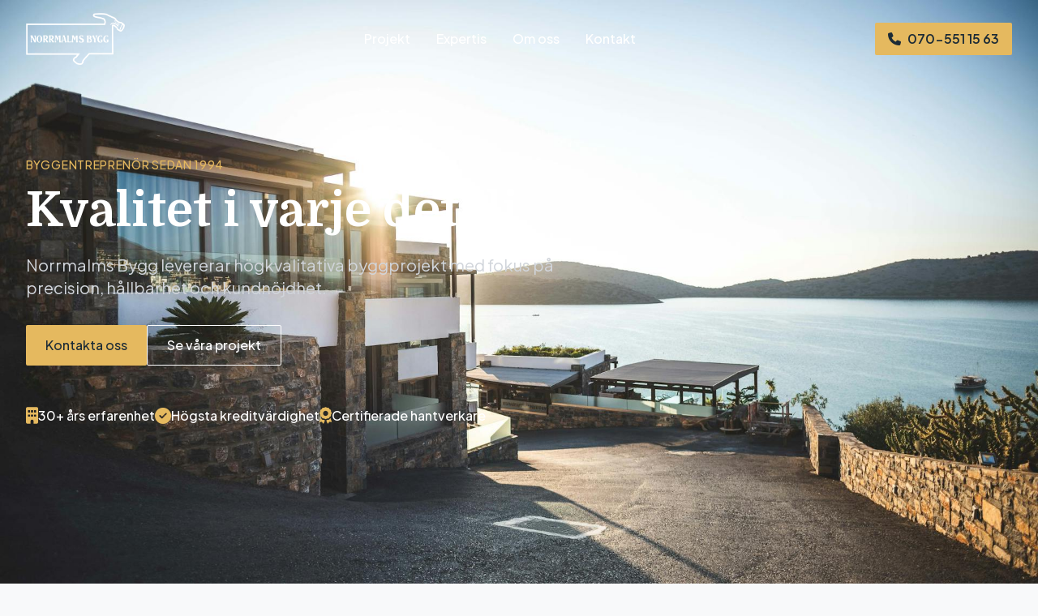

--- FILE ---
content_type: text/html
request_url: https://norrmalmsbygg.se/
body_size: 7349
content:
<!DOCTYPE html>
<html lang="sv">
<head>
    <meta charset="UTF-8">
    <meta name="viewport" content="width=device-width, initial-scale=1.0">
    <title>Norrmalms Bygg AB | Professionell Byggentreprenör</title>
    <script src="https://cdn.tailwindcss.com"></script>
    <link rel="stylesheet" href="https://cdnjs.cloudflare.com/ajax/libs/font-awesome/6.5.1/css/all.min.css">
	<link href="style.css" rel="stylesheet">
    <link href="https://fonts.googleapis.com/css2?family=Domine:wght@400;500;600;700&family=Plus+Jakarta+Sans:wght@300;400;500;600;700&display=swap" rel="stylesheet">
    <script>
    tailwind.config = {
        theme: {
            extend: {
                fontFamily: {
                    sans: ['Plus Jakarta Sans', 'sans-serif'],
                    serif: ['Domine', 'serif']
                },
                colors: {
                    brand: {
                        dark: '#1C2B36',
                        DEFAULT: '#2C3E50',
                        light: '#34495E',
                        accent: '#E5B95F'
                    },
                    surface: {
                        dark: '#0A0F14',
                        DEFAULT: '#F8F9FA',
                        light: '#FFFFFF'
                    }
                }
            }
        }
    }
    </script>
</head>
<body class="bg-surface text-gray-800">




<header id="navbar" class="fixed w-full top-0 z-50 transition-all duration-300 scrolled">
    <div class="container mx-auto px-4 xl:px-8">
        <div class="flex items-center justify-between py-2">
            <a href="#" class="z-50 flex items-center">
                <img src="images/logo.webp" alt="Norrmalms Bygg Logotyp" class="transition-all duration-300 h-10 md:h-12" id="header-logo">
            </a>
            
            <nav class="hidden lg:flex items-center space-x-8">
                <a href="#projekt" class="nav-link font-medium text-white hover:text-brand-accent transition-colors duration-200">Projekt</a>
                <a href="#expertis" class="nav-link font-medium text-white hover:text-brand-accent transition-colors duration-200">Expertis</a>
                <a href="#om-oss" class="nav-link font-medium text-white hover:text-brand-accent transition-colors duration-200">Om oss</a>
                <a href="#kontakt" class="nav-link font-medium text-white hover:text-brand-accent transition-colors duration-200">Kontakt</a>
            </nav>
            
            <a href="tel:+46705511563" class="hidden lg:flex items-center space-x-2 phone-button bg-brand-accent px-4 py-2 text-brand-dark rounded-sm hover:bg-brand-accent/90 transition-colors">
                <i class="fas fa-phone"></i>
                <span>070-551 15 63</span>
            </a>
            
            <button id="menuBtn" class="lg:hidden text-white hover:text-brand-accent focus:outline-none z-50 p-1">
                <svg class="w-6 h-6" fill="none" stroke="currentColor" viewBox="0 0 24 24" xmlns="http://www.w3.org/2000/svg" style="cursor: pointer; transition: 0.2s;">
                    <path stroke-linecap="round" stroke-linejoin="round" stroke-width="2" d="M4 6h16M4 12h16M4 18h16"/>
                </svg>
            </button>
        </div>
    </div>
    
<div id="mobileMenu" class="fixed inset-y-0 right-0 w-full sm:w-72 bg-brand-dark z-40 transform translate-x-full transition-transform duration-300 flex flex-col">
    <div class="p-6">
        <div class="flex items-center justify-between mb-8">
        </div>
        
        <nav class="flex flex-col">
            <a href="#projekt" class="text-white hover:text-brand-accent py-3 border-b border-white/10 font-medium">Projekt</a>
            <a href="#expertis" class="text-white hover:text-brand-accent py-3 border-b border-white/10 font-medium">Expertis</a>
            <a href="#om-oss" class="text-white hover:text-brand-accent py-3 border-b border-white/10 font-medium">Om oss</a>
            <a href="#kontakt" class="text-white hover:text-brand-accent py-3 border-b border-white/10 font-medium">Kontakt</a>
        </nav>
        
        <div class="mt-auto pt-8">
            <a href="tel:+46705511563" class="flex items-center justify-center gap-2 bg-brand-accent w-full py-3 text-brand-dark font-medium rounded-sm mb-4">
                <i class="fas fa-phone"></i>
                <span>070-551 15 63</span>
            </a>
            <a href="/cdn-cgi/l/email-protection#f7999e949c9b9684b7999885859a969b9a84958e9090d98492" class="flex items-center justify-center gap-2 text-white hover:text-brand-accent">
                <i class="fas fa-envelope"></i>
                <span><span class="__cf_email__" data-cfemail="abc5c2c8c0c7cad8ebc5c4d9d9c6cac7c6d8c9d2cccc85d8ce">[email&#160;protected]</span></span>
            </a>
        </div>
    </div>
</div>
</header>

<main>
    <section id="hero" class="min-h-screen relative flex items-center">
        <div class="absolute inset-0 z-0">
            <img src="https://images.pexels.com/photos/1732414/pexels-photo-1732414.jpeg?auto=compress&amp;cs=tinysrgb&amp;w=1920" alt="Modern byggprojekt" class="w-full h-full object-cover object-center">
            <div class="absolute inset-0 bg-gradient-to-b from-brand-dark/95 via-brand-dark/80 to-brand-dark/90"></div>
        </div>
        
        <div class="container mx-auto px-4 xl:px-8 relative z-10 py-20">
            <div class="max-w-3xl">
                <span class="text-brand-accent tracking-wider uppercase text-sm font-medium mb-4 block">Byggentreprenör sedan 1994</span>
                <h1 class="font-serif text-4xl md:text-5xl lg:text-6xl font-bold text-white leading-tight mb-6">Kvalitet i varje detalj</h1>
                <p class="text-gray-300 text-lg md:text-xl leading-relaxed mb-8 max-w-2xl">
                    Norrmalms Bygg levererar högkvalitativa byggprojekt med fokus på precision, hållbarhet och kundnöjdhet.
                </p>
                
                <div class="flex flex-col sm:flex-row gap-4 mb-8">
                    <a href="#kontakt" class="inline-flex items-center justify-center bg-brand-accent hover:bg-opacity-90 text-brand-dark py-3 px-6 rounded-sm font-medium transition-colors duration-200">
                        Kontakta oss
                    </a>
                    <a href="#projekt" class="inline-flex items-center justify-center bg-transparent border border-white text-white hover:bg-white hover:text-brand-dark py-3 px-6 rounded-sm font-medium transition-colors duration-200">
                        Se våra projekt
                    </a>
                </div>
                
                <div class="hidden md:flex flex-wrap gap-6 mt-12">
                    <div class="flex items-center gap-3">
                        <i class="fas fa-building text-brand-accent text-xl"></i>
                        <span class="text-white font-medium">30+ års erfarenhet</span>
                    </div>
                    <div class="flex items-center gap-3">
                        <i class="fas fa-check-circle text-brand-accent text-xl"></i>
                        <span class="text-white font-medium">Högsta kreditvärdighet</span>
                    </div>
                    <div class="flex items-center gap-3">
                        <i class="fas fa-award text-brand-accent text-xl"></i>
                        <span class="text-white font-medium">Certifierade hantverkare</span>
                    </div>
                </div>
            </div>
        </div>
    </section>

        <section id="projekt" class="py-24 bg-surface-light">
    <div class="container mx-auto px-4 xl:px-8">
        <div class="max-w-3xl mx-auto text-center mb-16 section-fade-in visible">
            <span class="text-brand-accent tracking-wider uppercase text-sm font-medium mb-2 block">Våra projekt</span>
            <h2 class="font-serif text-4xl md:text-5xl font-bold text-brand mb-4">Utvalda referensprojekt</h2>
            <p class="text-gray-600 text-lg leading-relaxed">
                Med lång erfarenhet och gedigen kompetens levererar vi högkvalitativa lösningar för privata och offentliga uppdragsgivare.
            </p>
        </div>
        
        <div class="grid grid-cols-1 md:grid-cols-2 lg:grid-cols-3 gap-8 section-fade-in visible">
            <div class="project-item bg-white shadow-lg rounded-lg overflow-hidden">
                <div class="relative">
                    <img src="images/IMG_6545_c20e0.webp" alt="Lägenhetskomplex" class="w-full h-56 object-cover">
                    <button class="expand-btn absolute top-4 right-4 bg-white p-2 rounded-full shadow-md text-brand-dark hover:bg-brand-accent transition-colors duration-200">
                        <i class="fas fa-expand text-sm"></i>
                    </button>
                </div>
                <div class="p-6">
                    <span class="inline-block bg-brand-accent/20 text-brand-dark px-3 py-1 text-xs font-medium rounded-sm mb-3">Kommersiellt</span>
                    <h3 class="font-serif text-xl font-bold text-brand-dark mb-2">Modernisering av kontorskomplex</h3>
                    <p class="text-gray-600 text-sm">Fullständig renovering och modernisering av 5000 m² kontorsyta</p>
                </div>
            </div>
            
            <div class="project-item bg-white shadow-lg rounded-lg overflow-hidden">
                <div class="relative">
                    <img src="images/IMG_4888_c8c81.webp" alt="Exklusiva radhus" class="w-full h-56 object-cover">
                    <button class="expand-btn absolute top-4 right-4 bg-white p-2 rounded-full shadow-md text-brand-dark hover:bg-brand-accent transition-colors duration-200">
                        <i class="fas fa-expand text-sm"></i>
                    </button>
                </div>
                <div class="p-6">
                    <span class="inline-block bg-brand-accent/20 text-brand-dark px-3 py-1 text-xs font-medium rounded-sm mb-3">Nybyggnation</span>
                    <h3 class="font-serif text-xl font-bold text-brand-dark mb-2">Exklusiva radhus, Sundsvall</h3>
                    <p class="text-gray-600 text-sm">Nyproduktion av 12 exklusiva radhus med högsta kvalitet</p>
                </div>
            </div>
            
            <div class="project-item bg-white shadow-lg rounded-lg overflow-hidden">
                <div class="relative">
                    <img src="images/IMG_7502_2ac20.webp" alt="Spa &amp; konferensanläggning" class="w-full h-56 object-cover">
                    <button class="expand-btn absolute top-4 right-4 bg-white p-2 rounded-full shadow-md text-brand-dark hover:bg-brand-accent transition-colors duration-200">
                        <i class="fas fa-expand text-sm"></i>
                    </button>
                </div>
                <div class="p-6">
                    <span class="inline-block bg-brand-accent/20 text-brand-dark px-3 py-1 text-xs font-medium rounded-sm mb-3">Specialprojekt</span>
                    <h3 class="font-serif text-xl font-bold text-brand-dark mb-2">Spa &amp; konferensanläggning</h3>
                    <p class="text-gray-600 text-sm">Om- och tillbyggnad av exklusiv konferensanläggning</p>
                </div>
            </div>
        </div>
        
        <div class="mt-12 text-center section-fade-in visible">
            <a href="#kontakt" class="inline-flex items-center justify-center bg-brand-dark hover:bg-brand text-white py-3 px-8 font-medium transition-colors duration-200">
                Diskutera ditt projekt
                <i class="fas fa-arrow-right ml-2"></i>
            </a>
        </div>
    </div>
    
    
    <div id="lightbox" class="fixed inset-0 bg-black/90 z-50 hidden items-center justify-center p-4">
        <div class="relative max-w-4xl w-full">
            <button id="close-lightbox" class="absolute -top-12 right-0 text-white hover:text-brand-accent">
                <i class="fas fa-times text-2xl"></i>
            </button>
            <img id="lightbox-image" src="" alt="" class="max-w-full mx-auto lightbox-image">
            <div class="text-white text-center mt-4">
                <h3 id="lightbox-title" class="text-xl font-serif font-bold"></h3>
                <p id="lightbox-description" class="text-gray-300 mt-2"></p>
            </div>
        </div>
    </div>
</section>

        <section id="expertis" class="py-24 bg-image-overlay">
            <div class="absolute inset-0 z-0">
                <img src="https://images.pexels.com/photos/3760067/pexels-photo-3760067.jpeg" alt="Byggarbetare" class="w-full h-full object-cover">
            </div>
            
            <div class="container mx-auto px-4 xl:px-8 relative z-10">
                <div class="max-w-3xl mx-auto text-center mb-16 section-fade-in visible">
                    <span class="text-brand-accent tracking-wider uppercase text-sm font-medium mb-2 block">Expertis</span>
                    <h2 class="font-serif text-4xl md:text-5xl font-bold text-white mb-4">Våra tjänsteområden</h2>
                    <p class="text-gray-300 text-lg leading-relaxed">
                        Med bred kompetens och lång erfarenhet utför vi såväl stora komplexa projekt som mindre specialuppdrag.
                    </p>
                </div>
                
                <div class="grid grid-cols-1 md:grid-cols-2 lg:grid-cols-3 gap-8 section-fade-in visible">
                    <div class="bg-white p-8 hover:shadow-lg transition-shadow">
                        <div class="mb-6 text-brand-accent">
                            <i class="fas fa-building text-4xl"></i>
                        </div>
                        <h3 class="font-serif text-2xl font-bold text-brand-dark mb-4">Nybyggnation</h3>
                        <p class="text-gray-600 mb-6">
                            Vi uppför allt från enfamiljshus till flerbostadshus och kommersiella fastigheter med fokus på kvalitet och effektivitet.
                        </p>
                    </div>
                    
                    <div class="bg-white p-8 hover:shadow-lg transition-shadow">
                        <div class="mb-6 text-brand-accent">
                            <i class="fas fa-tools text-4xl"></i>
                        </div>
                        <h3 class="font-serif text-2xl font-bold text-brand-dark mb-4">Renovering &amp; ombyggnad</h3>
                        <p class="text-gray-600 mb-6">
                            Vi moderniserar och anpassar befintliga byggnader efter dagens behov och krav med respekt för byggnadens karaktär.
                        </p>
                    </div>
                    
                    <div class="bg-white p-8 hover:shadow-lg transition-shadow">
                        <div class="mb-6 text-brand-accent">
                            <i class="fas fa-hard-hat text-4xl"></i>
                        </div>
                        <h3 class="font-serif text-2xl font-bold text-brand-dark mb-4">Specialprojekt</h3>
                        <p class="text-gray-600 mb-6">
                            Vi genomför komplexa specialprojekt med höga krav på precision och anpassning till specifika behov och förutsättningar.
                        </p>
                    </div>
                    
                    <div class="bg-white p-8 hover:shadow-lg transition-shadow">
                        <div class="mb-6 text-brand-accent">
                            <i class="fas fa-drafting-compass text-4xl"></i>
                        </div>
                        <h3 class="font-serif text-2xl font-bold text-brand-dark mb-4">Projektledning</h3>
                        <p class="text-gray-600 mb-6">
                            Vi tar helhetsansvar för byggprojekt genom noggrann planering, koordinering och uppföljning av alla projektfaser.
                        </p>
                    </div>
                    
                    <div class="bg-white p-8 hover:shadow-lg transition-shadow">
                        <div class="mb-6 text-brand-accent">
                            <i class="fas fa-home text-4xl"></i>
                        </div>
                        <h3 class="font-serif text-2xl font-bold text-brand-dark mb-4">Inredning &amp; interiör</h3>
                        <p class="text-gray-600 mb-6">
                            Vi genomför högkvalitativa interiörprojekt med fokus på material, funktion och estetik för både hem och arbetsplatser.
                        </p>
                    </div>
                    
                    <div class="bg-white p-8 hover:shadow-lg transition-shadow">
                        <div class="mb-6 text-brand-accent">
                            <i class="fas fa-clipboard-check text-4xl"></i>
                        </div>
                        <h3 class="font-serif text-2xl font-bold text-brand-dark mb-4">Byggrådgivning</h3>
                        <p class="text-gray-600 mb-6">
                            Vi erbjuder professionell rådgivning och konsultation genom alla faser av byggprocessen för optimala resultat.
                        </p>
                    </div>
                </div>
            </div>
        </section>

        <section id="om-oss" class="py-24 bg-surface-light">
            <div class="container mx-auto px-4 xl:px-8">
                <div class="flex flex-col lg:flex-row items-center gap-16">
                    <div class="lg:w-1/2 section-fade-in visible">
                        <span class="text-brand-accent tracking-wider uppercase text-sm font-medium mb-2 block">Om Norrmalms Bygg</span>
                        <h2 class="font-serif text-4xl md:text-5xl font-bold text-brand mb-6">Erfarenhet och expertis sedan 1994</h2>
                        
                        <p class="text-gray-600 text-lg leading-relaxed mb-8">
                            Norrmalms Bygg grundades 1994 och har sedan dess utvecklats till en av regionens mest respekterade byggentreprenörer. Vi kombinerar gedigen erfarenhet med moderna metoder och tekniker för att leverera byggprojekt av högsta kvalitet.
                        </p>
                        
                        <p class="text-gray-600 text-lg leading-relaxed mb-8">
                            Med över 30 års erfarenhet i branschen har vi utvecklat en stark förståelse för våra kunders behov och förväntningar. Vårt team av högkvalificerade hantverkare och projektledare arbetar i nära samarbete med våra kunder för att säkerställa att varje projekt genomförs med precision och noggrannhet.
                        </p>
                        
                        <div class="grid grid-cols-1 sm:grid-cols-2 gap-6 mb-10">
                            <div class="flex items-start">
                                <div class="flex-shrink-0 mr-4 text-brand-accent">
                                    <i class="fas fa-check-circle text-xl"></i>
                                </div>
                                <div>
                                    <h3 class="font-medium text-gray-800 mb-1">Kvalitetssäkring</h3>
                                    <p class="text-gray-600">Noggrann kvalitetskontroll i alla projektfaser</p>
                                </div>
                            </div>
                            
                            <div class="flex items-start">
                                <div class="flex-shrink-0 mr-4 text-brand-accent">
                                    <i class="fas fa-check-circle text-xl"></i>
                                </div>
                                <div>
                                    <h3 class="font-medium text-gray-800 mb-1">Hållbarhet</h3>
                                    <p class="text-gray-600">Miljöcertifierade byggprocesser</p>
                                </div>
                            </div>
                            
                            <div class="flex items-start">
                                <div class="flex-shrink-0 mr-4 text-brand-accent">
                                    <i class="fas fa-check-circle text-xl"></i>
                                </div>
                                <div>
                                    <h3 class="font-medium text-gray-800 mb-1">Finansiell stabilitet</h3>
                                    <p class="text-gray-600">AAA-rating och god ekonomi</p>
                                </div>
                            </div>
                            
                            <div class="flex items-start">
                                <div class="flex-shrink-0 mr-4 text-brand-accent">
                                    <i class="fas fa-check-circle text-xl"></i>
                                </div>
                                <div>
                                    <h3 class="font-medium text-gray-800 mb-1">Certifieringar</h3>
                                    <p class="text-gray-600">Behöriga och certifierade yrkesarbetare</p>
                                </div>
                            </div>
                        </div>
                    </div>
                    
                    <div class="lg:w-1/2 section-fade-in visible">
                        <div class="relative">
                            <img src="https://images.pexels.com/photos/323780/pexels-photo-323780.jpeg" alt="Modernt byggprojekt" class="w-full h-auto object-cover">
                            
                            <div class="absolute -bottom-8 -left-8 bg-brand-dark text-white p-8">
                                <p class="font-serif text-xl font-bold">750+</p>
                                <p class="text-gray-300 text-sm">Genomförda projekt</p>
                            </div>
                        </div>
                    </div>
                </div>
            </div>
        </section>

        <section class="py-24 bg-brand-dark text-white">
            <div class="container mx-auto px-4 xl:px-8">
                <div class="max-w-5xl mx-auto">
                    <div class="flex flex-col lg:flex-row items-center gap-12 section-fade-in visible">
                        <div class="lg:w-1/2">
                            <span class="text-brand-accent tracking-wider uppercase text-sm font-medium mb-2 block">Vårt åtagande</span>
                            <h2 class="font-serif text-4xl md:text-5xl font-bold mb-6">Kvalitet i varje detalj</h2>
                            <p class="text-gray-300 text-lg leading-relaxed mb-8">
                                Med vår erfarenhet och kompetens säkerställer vi att varje projekt uppfyller de högsta standarderna för kvalitet, hållbarhet och funktionalitet. Vi är stolta över vårt goda rykte och vår förmåga att leverera projekt i tid och inom budget.
                            </p>
                            <a href="#kontakt" class="inline-flex items-center justify-center bg-brand-accent hover:bg-opacity-90 text-brand-dark py-3 px-8 rounded-none font-medium transition-colors duration-200">
                                Kontakta oss idag
                            </a>
                        </div>
                        
                        <div class="lg:w-1/2 grid grid-cols-2 gap-4">
                            <div class="bg-brand-light p-6">
    <div class="text-brand-accent mb-4">
        <i class="fas fa-hard-hat text-3xl"></i>
    </div>
    <h3 class="font-serif text-xl font-bold mb-2">Kompetens</h3>
    <p class="text-gray-300 text-sm">
        Certifierade hantverkare med gedigen erfarenhet
    </p>
</div>
                            
                            <div class="bg-brand-light p-6">
                                <div class="text-brand-accent mb-4">
                                    <i class="fas fa-clock text-3xl"></i>
                                </div>
                                <h3 class="font-serif text-xl font-bold mb-2">Punktlighet</h3>
                                <p class="text-gray-300 text-sm">
                                    Projekten genomförs enligt överenskommen tidsplan
                                </p>
                            </div>
                            
                            <div class="bg-brand-light p-6">
                                <div class="text-brand-accent mb-4">
                                    <i class="fas fa-coins text-3xl"></i>
                                </div>
                                <h3 class="font-serif text-xl font-bold mb-2">Transparens</h3>
                                <p class="text-gray-300 text-sm">
                                    Tydliga offerter och kontinuerlig ekonomisk uppföljning
                                </p>
                            </div>
                            
                            <div class="bg-brand-light p-6">
                                <div class="text-brand-accent mb-4">
                                    <i class="fas fa-handshake text-3xl"></i>
                                </div>
                                <h3 class="font-serif text-xl font-bold mb-2">Förtroende</h3>
                                <p class="text-gray-300 text-sm">
                                    Långsiktiga relationer med nöjda kunder
                                </p>
                            </div>
                        </div>
                    </div>
                </div>
            </div>
        </section>

        <section id="kontakt" class="py-24 bg-surface-light">
    <div class="container mx-auto px-4 xl:px-8">
        <div class="max-w-3xl mx-auto text-center mb-16 section-fade-in visible">
            <span class="text-brand-accent tracking-wider uppercase text-sm font-medium mb-2 block">Kontakt</span>
            <h2 class="font-serif text-4xl md:text-5xl font-bold text-brand mb-4">Låt oss diskutera ditt projekt</h2>
            <p class="text-gray-600 text-lg leading-relaxed">
                Kontakta oss för en inledande konsultation där vi diskuterar dina behov och hur vi kan hjälpa till att förverkliga din vision.
            </p>
        </div>
        
        <div class="flex flex-col lg:flex-row gap-0 rounded-lg overflow-hidden shadow-2xl section-fade-in visible">
            <div class="lg:w-1/2 bg-white p-8 lg:p-10">
                <h3 class="font-serif text-2xl font-bold text-brand-dark mb-6">Kontaktformulär</h3>
                <form id="contact-form" class="space-y-6">
                    <div>
                        <label for="name" class="block text-sm font-medium text-gray-700 mb-1">Namn*</label>
                        <input type="text" id="name" name="name" placeholder="Ditt namn" required class="w-full px-4 py-2 border border-gray-300 focus:border-brand-accent focus:ring-0 focus:outline-none rounded">
                    </div>

                    <div>
                        <label for="company" class="block text-sm font-medium text-gray-700 mb-1">Företag</label>
                        <input type="text" id="company" name="company" placeholder="Företagsnamn" class="w-full px-4 py-2 border border-gray-300 focus:border-brand-accent focus:ring-0 focus:outline-none rounded">
                    </div>

                    <div class="grid grid-cols-1 md:grid-cols-2 gap-6">
                        <div>
                            <label for="email" class="block text-sm font-medium text-gray-700 mb-1">E-post*</label>
                            <input type="email" id="email" name="email" placeholder="din@epost.se" required class="w-full px-4 py-2 border border-gray-300 focus:border-brand-accent focus:ring-0 focus:outline-none rounded">
                        </div>

                        <div>
                            <label for="phone" class="block text-sm font-medium text-gray-700 mb-1">Telefon</label>
                            <input type="tel" id="phone" name="phone" placeholder="070-123 45 67" class="w-full px-4 py-2 border border-gray-300 focus:border-brand-accent focus:ring-0 focus:outline-none rounded">
                        </div>
                    </div>

                    <div>
                        <label for="subject" class="block text-sm font-medium text-gray-700 mb-1">Ämne</label>
                        <select id="subject" name="subject" class="w-full px-4 py-2 border border-gray-300 focus:border-brand-accent focus:ring-0 focus:outline-none bg-white rounded">
                            <option value="">Välj ämne</option>
                            <option value="Nybyggnation">Nybyggnation</option>
                            <option value="Renovering">Renovering</option>
                            <option value="Tillbyggnad">Tillbyggnad</option>
                            <option value="Offert">Offertförfrågan</option>
                            <option value="Support">Support</option>
                            <option value="Övrigt">Övrigt</option>
                        </select>
                    </div>

                    <div>
                        <label for="message" class="block text-sm font-medium text-gray-700 mb-1">Meddelande*</label>
                        <textarea id="message" name="message" rows="5" placeholder="Berätta om ditt projekt..." required class="w-full px-4 py-2 border border-gray-300 focus:border-brand-accent focus:ring-0 focus:outline-none rounded"></textarea>
                    </div>

                    <div class="form-messages" style="display:none;"></div><div style="margin:1rem 0px;"><div class="g-recaptcha"><div style="width:304px;height:78px;"><div><iframe title="reCAPTCHA" width="304" height="78"></iframe></div><textarea id="g-recaptcha-response" name="g-recaptcha-response" class="g-recaptcha-response" style="width:250px;height:40px;border:1px solid rgb(193,193,193);margin:10px 25px;padding:0px;display:none;"></textarea></div><iframe style="display:none;"></iframe></div></div><button type="submit" class="inline-flex items-center justify-center bg-brand-dark hover:bg-brand text-white py-3 px-8 font-medium transition-colors duration-200 w-full rounded">
                        Skicka meddelande
                    </button>
                <input type="hidden" name="public_form_key" value="628044fb826030fc2d356cee68bf1202b049af682c2b46eec59527bb49516c49"></form>
            </div>
            
            <div class="lg:w-1/2 bg-brand-dark p-8 lg:p-10 text-white">
                <div class="relative z-10">
                    <h3 class="font-serif text-2xl font-bold mb-8">Kontaktuppgifter</h3>
                    
                    <div class="space-y-8">
                        <div class="flex items-start">
                            <div class="flex-shrink-0 mr-4 text-brand-accent">
                                <i class="fas fa-map-marker-alt text-xl"></i>
                            </div>
                            <div>
                                <h4 class="font-medium mb-1">Besöksadress</h4>
                                <p class="text-gray-300">
                                    Baldersvägen 30<br>
                                    852 34 Sundsvall
                                </p>
                            </div>
                        </div>
                        
                        <div class="flex items-start">
                            <div class="flex-shrink-0 mr-4 text-brand-accent">
                                <i class="fas fa-phone text-xl"></i>
                            </div>
                            <div>
                                <h4 class="font-medium mb-1">Telefon</h4>
                                <p class="text-gray-300">
                                    <a href="tel:+46705511563" class="hover:text-brand-accent transition-colors">070-551 15 63</a><br>
                                    <a href="tel:+4660663180" class="hover:text-brand-accent transition-colors">060-66 31 80</a>
                                </p>
                            </div>
                        </div>
                        
                        <div class="flex items-start">
                            <div class="flex-shrink-0 mr-4 text-brand-accent">
                                <i class="fas fa-envelope text-xl"></i>
                            </div>
                            <div>
                                <h4 class="font-medium mb-1">E-post</h4>
                                <p class="text-gray-300">
                                    <a href="/cdn-cgi/l/email-protection#c2acaba1a9aea3b182acadb0b0afa3aeafb1a0bba5a5ecb1a7" class="hover:text-brand-accent transition-colors"><span class="__cf_email__" data-cfemail="513f38323a3d3022113f3e23233c303d3c22332836367f2234">[email&#160;protected]</span></a>
                                </p>
                            </div>
                        </div>
                        
                        <div class="flex items-start">
                            <div class="flex-shrink-0 mr-4 text-brand-accent">
                                <i class="fas fa-clock text-xl"></i>
                            </div>
                            <div>
                                <h4 class="font-medium mb-1">Öppettider</h4>
                                <p class="text-gray-300">
                                    Måndag - Fredag: 07:00 - 16:00<br>
                                    Lördag - Söndag: Stängt
                                </p>
                            </div>
                        </div>
                    </div>
                    
                    <div class="mt-10 pt-6 border-t border-gray-700">
                        <h4 class="font-medium mb-4">Företagsinformation</h4>
                        <p class="text-gray-300 mb-4">Org.nr: 556647-9266</p>
                        <div class="flex items-center">
                            <div class="bg-white p-2 rounded mr-3">
                                <img src="images/aaa-logotyp.webp" alt="AAA Kreditvärdighet" class="h-8">
                            </div>
                            <span class="text-white">Högsta kreditvärdighet</span>
                        </div>
                    </div>
                </div>
                
                
                <div class="absolute top-0 right-0 w-full h-full overflow-hidden opacity-10 pointer-events-none">
                    <div class="absolute -right-10 -bottom-10 w-64 h-64 bg-brand-accent rounded-full"></div>
                    <div class="absolute -left-10 -top-10 w-48 h-48 bg-brand-accent rounded-full"></div>
                </div>
            </div>
        </div>
    </div>
</section>
    </main>

    <footer class="bg-brand-dark text-white py-16">
        <div class="container mx-auto px-4 xl:px-8">
            <div class="grid grid-cols-1 md:grid-cols-3 lg:grid-cols-4 gap-12">
                <div class="md:col-span-1 lg:col-span-1">
    <div class="mb-6">
        <img src="images/logo.webp" alt="Norrmalms Bygg" class="w-32 invert">
    </div>
    <p class="text-gray-400 text-sm mb-6">
        Norrmalms Bygg har levererat högkvalitativa byggprojekt i Sundsvall med omnejd sedan 1994. 
    </p>
    <div class="flex space-x-4">
        <a href="#" class="text-gray-400 hover:text-brand-accent transition-colors">
            <i class="fab fa-facebook-f"></i>
        </a>
        <a href="#" class="text-gray-400 hover:text-brand-accent transition-colors">
            <i class="fab fa-linkedin-in"></i>
        </a>
        <a href="#" class="text-gray-400 hover:text-brand-accent transition-colors">
            <i class="fab fa-instagram"></i>
        </a>
    </div>
</div>

                
                <div>
                    <h4 class="font-serif text-lg font-bold mb-4">Snabblänkar</h4>
                    <ul class="space-y-3">
                        <li><a href="#projekt" class="text-gray-400 hover:text-brand-accent transition-colors">Projekt</a></li>
                        <li><a href="#expertis" class="text-gray-400 hover:text-brand-accent transition-colors">Expertis</a></li>
                        <li><a href="#om-oss" class="text-gray-400 hover:text-brand-accent transition-colors">Om oss</a></li>
                        <li><a href="#kontakt" class="text-gray-400 hover:text-brand-accent transition-colors">Kontakt</a></li>
                    </ul>
                </div>
                
                <div>
                    <h4 class="font-serif text-lg font-bold mb-4">Tjänster</h4>
                    <ul class="space-y-3">
                        <li><a href="#" class="text-gray-400 hover:text-brand-accent transition-colors">Nybyggnation</a></li>
                        <li><a href="#" class="text-gray-400 hover:text-brand-accent transition-colors">Renovering</a></li>
                        <li><a href="#" class="text-gray-400 hover:text-brand-accent transition-colors">Projektledning</a></li>
                        <li><a href="#" class="text-gray-400 hover:text-brand-accent transition-colors">Specialprojekt</a></li>
                    </ul>
                </div>
                
                <div>
                    <h4 class="font-serif text-lg font-bold mb-4">Kontakt</h4>
                    <ul class="space-y-3">
                        <li class="flex items-center">
                            <i class="fas fa-phone text-brand-accent mr-2"></i>
                            <a href="tel:+46705511563" class="text-gray-400 hover:text-brand-accent transition-colors">070-551 15 63</a>
                        </li>
                        <li class="flex items-center">
                            <i class="fas fa-envelope text-brand-accent mr-2"></i>
                            <a href="/cdn-cgi/l/email-protection#543a3d373f383527143a3b26263935383927362d33337a2731" class="text-gray-400 hover:text-brand-accent transition-colors"><span class="__cf_email__" data-cfemail="bed0d7ddd5d2dfcdfed0d1ccccd3dfd2d3cddcc7d9d990cddb">[email&#160;protected]</span></a>
                        </li>
                        <li class="flex items-start">
                            <i class="fas fa-map-marker-alt text-brand-accent mr-2 mt-1"></i>
                            <span class="text-gray-400">Baldersvägen 30<br>852 34 Sundsvall</span>
                        </li>
                    </ul>
                </div>
            </div>
            
            <div class="border-t border-brand-light/20 mt-12 pt-6 text-center">
                <p class="text-gray-500 text-sm">
                    © 2025 Norrmalms Bygg i Sundsvall AB. Alla rättigheter förbehållna.
                </p>
            </div>
        </div>
    </footer>
	















<script data-cfasync="false" src="/cdn-cgi/scripts/5c5dd728/cloudflare-static/email-decode.min.js"></script><script src="script.js"></script>
<script src="kontaktform.js" defer></script>
<script defer src="https://static.cloudflareinsights.com/beacon.min.js/vcd15cbe7772f49c399c6a5babf22c1241717689176015" integrity="sha512-ZpsOmlRQV6y907TI0dKBHq9Md29nnaEIPlkf84rnaERnq6zvWvPUqr2ft8M1aS28oN72PdrCzSjY4U6VaAw1EQ==" data-cf-beacon='{"version":"2024.11.0","token":"d208ae2ef3d94c45871b7548aac023d9","r":1,"server_timing":{"name":{"cfCacheStatus":true,"cfEdge":true,"cfExtPri":true,"cfL4":true,"cfOrigin":true,"cfSpeedBrain":true},"location_startswith":null}}' crossorigin="anonymous"></script>
</body>
</html>

--- FILE ---
content_type: text/html; charset=utf-8
request_url: https://www.google.com/recaptcha/api2/anchor?ar=1&k=6Ldzw1QrAAAAAImtS26XP-sRGolu8wm15T3-Z32N&co=aHR0cHM6Ly9ub3JybWFsbXNieWdnLnNlOjQ0Mw..&hl=en&v=PoyoqOPhxBO7pBk68S4YbpHZ&size=normal&anchor-ms=20000&execute-ms=30000&cb=r359lhskddnx
body_size: 49381
content:
<!DOCTYPE HTML><html dir="ltr" lang="en"><head><meta http-equiv="Content-Type" content="text/html; charset=UTF-8">
<meta http-equiv="X-UA-Compatible" content="IE=edge">
<title>reCAPTCHA</title>
<style type="text/css">
/* cyrillic-ext */
@font-face {
  font-family: 'Roboto';
  font-style: normal;
  font-weight: 400;
  font-stretch: 100%;
  src: url(//fonts.gstatic.com/s/roboto/v48/KFO7CnqEu92Fr1ME7kSn66aGLdTylUAMa3GUBHMdazTgWw.woff2) format('woff2');
  unicode-range: U+0460-052F, U+1C80-1C8A, U+20B4, U+2DE0-2DFF, U+A640-A69F, U+FE2E-FE2F;
}
/* cyrillic */
@font-face {
  font-family: 'Roboto';
  font-style: normal;
  font-weight: 400;
  font-stretch: 100%;
  src: url(//fonts.gstatic.com/s/roboto/v48/KFO7CnqEu92Fr1ME7kSn66aGLdTylUAMa3iUBHMdazTgWw.woff2) format('woff2');
  unicode-range: U+0301, U+0400-045F, U+0490-0491, U+04B0-04B1, U+2116;
}
/* greek-ext */
@font-face {
  font-family: 'Roboto';
  font-style: normal;
  font-weight: 400;
  font-stretch: 100%;
  src: url(//fonts.gstatic.com/s/roboto/v48/KFO7CnqEu92Fr1ME7kSn66aGLdTylUAMa3CUBHMdazTgWw.woff2) format('woff2');
  unicode-range: U+1F00-1FFF;
}
/* greek */
@font-face {
  font-family: 'Roboto';
  font-style: normal;
  font-weight: 400;
  font-stretch: 100%;
  src: url(//fonts.gstatic.com/s/roboto/v48/KFO7CnqEu92Fr1ME7kSn66aGLdTylUAMa3-UBHMdazTgWw.woff2) format('woff2');
  unicode-range: U+0370-0377, U+037A-037F, U+0384-038A, U+038C, U+038E-03A1, U+03A3-03FF;
}
/* math */
@font-face {
  font-family: 'Roboto';
  font-style: normal;
  font-weight: 400;
  font-stretch: 100%;
  src: url(//fonts.gstatic.com/s/roboto/v48/KFO7CnqEu92Fr1ME7kSn66aGLdTylUAMawCUBHMdazTgWw.woff2) format('woff2');
  unicode-range: U+0302-0303, U+0305, U+0307-0308, U+0310, U+0312, U+0315, U+031A, U+0326-0327, U+032C, U+032F-0330, U+0332-0333, U+0338, U+033A, U+0346, U+034D, U+0391-03A1, U+03A3-03A9, U+03B1-03C9, U+03D1, U+03D5-03D6, U+03F0-03F1, U+03F4-03F5, U+2016-2017, U+2034-2038, U+203C, U+2040, U+2043, U+2047, U+2050, U+2057, U+205F, U+2070-2071, U+2074-208E, U+2090-209C, U+20D0-20DC, U+20E1, U+20E5-20EF, U+2100-2112, U+2114-2115, U+2117-2121, U+2123-214F, U+2190, U+2192, U+2194-21AE, U+21B0-21E5, U+21F1-21F2, U+21F4-2211, U+2213-2214, U+2216-22FF, U+2308-230B, U+2310, U+2319, U+231C-2321, U+2336-237A, U+237C, U+2395, U+239B-23B7, U+23D0, U+23DC-23E1, U+2474-2475, U+25AF, U+25B3, U+25B7, U+25BD, U+25C1, U+25CA, U+25CC, U+25FB, U+266D-266F, U+27C0-27FF, U+2900-2AFF, U+2B0E-2B11, U+2B30-2B4C, U+2BFE, U+3030, U+FF5B, U+FF5D, U+1D400-1D7FF, U+1EE00-1EEFF;
}
/* symbols */
@font-face {
  font-family: 'Roboto';
  font-style: normal;
  font-weight: 400;
  font-stretch: 100%;
  src: url(//fonts.gstatic.com/s/roboto/v48/KFO7CnqEu92Fr1ME7kSn66aGLdTylUAMaxKUBHMdazTgWw.woff2) format('woff2');
  unicode-range: U+0001-000C, U+000E-001F, U+007F-009F, U+20DD-20E0, U+20E2-20E4, U+2150-218F, U+2190, U+2192, U+2194-2199, U+21AF, U+21E6-21F0, U+21F3, U+2218-2219, U+2299, U+22C4-22C6, U+2300-243F, U+2440-244A, U+2460-24FF, U+25A0-27BF, U+2800-28FF, U+2921-2922, U+2981, U+29BF, U+29EB, U+2B00-2BFF, U+4DC0-4DFF, U+FFF9-FFFB, U+10140-1018E, U+10190-1019C, U+101A0, U+101D0-101FD, U+102E0-102FB, U+10E60-10E7E, U+1D2C0-1D2D3, U+1D2E0-1D37F, U+1F000-1F0FF, U+1F100-1F1AD, U+1F1E6-1F1FF, U+1F30D-1F30F, U+1F315, U+1F31C, U+1F31E, U+1F320-1F32C, U+1F336, U+1F378, U+1F37D, U+1F382, U+1F393-1F39F, U+1F3A7-1F3A8, U+1F3AC-1F3AF, U+1F3C2, U+1F3C4-1F3C6, U+1F3CA-1F3CE, U+1F3D4-1F3E0, U+1F3ED, U+1F3F1-1F3F3, U+1F3F5-1F3F7, U+1F408, U+1F415, U+1F41F, U+1F426, U+1F43F, U+1F441-1F442, U+1F444, U+1F446-1F449, U+1F44C-1F44E, U+1F453, U+1F46A, U+1F47D, U+1F4A3, U+1F4B0, U+1F4B3, U+1F4B9, U+1F4BB, U+1F4BF, U+1F4C8-1F4CB, U+1F4D6, U+1F4DA, U+1F4DF, U+1F4E3-1F4E6, U+1F4EA-1F4ED, U+1F4F7, U+1F4F9-1F4FB, U+1F4FD-1F4FE, U+1F503, U+1F507-1F50B, U+1F50D, U+1F512-1F513, U+1F53E-1F54A, U+1F54F-1F5FA, U+1F610, U+1F650-1F67F, U+1F687, U+1F68D, U+1F691, U+1F694, U+1F698, U+1F6AD, U+1F6B2, U+1F6B9-1F6BA, U+1F6BC, U+1F6C6-1F6CF, U+1F6D3-1F6D7, U+1F6E0-1F6EA, U+1F6F0-1F6F3, U+1F6F7-1F6FC, U+1F700-1F7FF, U+1F800-1F80B, U+1F810-1F847, U+1F850-1F859, U+1F860-1F887, U+1F890-1F8AD, U+1F8B0-1F8BB, U+1F8C0-1F8C1, U+1F900-1F90B, U+1F93B, U+1F946, U+1F984, U+1F996, U+1F9E9, U+1FA00-1FA6F, U+1FA70-1FA7C, U+1FA80-1FA89, U+1FA8F-1FAC6, U+1FACE-1FADC, U+1FADF-1FAE9, U+1FAF0-1FAF8, U+1FB00-1FBFF;
}
/* vietnamese */
@font-face {
  font-family: 'Roboto';
  font-style: normal;
  font-weight: 400;
  font-stretch: 100%;
  src: url(//fonts.gstatic.com/s/roboto/v48/KFO7CnqEu92Fr1ME7kSn66aGLdTylUAMa3OUBHMdazTgWw.woff2) format('woff2');
  unicode-range: U+0102-0103, U+0110-0111, U+0128-0129, U+0168-0169, U+01A0-01A1, U+01AF-01B0, U+0300-0301, U+0303-0304, U+0308-0309, U+0323, U+0329, U+1EA0-1EF9, U+20AB;
}
/* latin-ext */
@font-face {
  font-family: 'Roboto';
  font-style: normal;
  font-weight: 400;
  font-stretch: 100%;
  src: url(//fonts.gstatic.com/s/roboto/v48/KFO7CnqEu92Fr1ME7kSn66aGLdTylUAMa3KUBHMdazTgWw.woff2) format('woff2');
  unicode-range: U+0100-02BA, U+02BD-02C5, U+02C7-02CC, U+02CE-02D7, U+02DD-02FF, U+0304, U+0308, U+0329, U+1D00-1DBF, U+1E00-1E9F, U+1EF2-1EFF, U+2020, U+20A0-20AB, U+20AD-20C0, U+2113, U+2C60-2C7F, U+A720-A7FF;
}
/* latin */
@font-face {
  font-family: 'Roboto';
  font-style: normal;
  font-weight: 400;
  font-stretch: 100%;
  src: url(//fonts.gstatic.com/s/roboto/v48/KFO7CnqEu92Fr1ME7kSn66aGLdTylUAMa3yUBHMdazQ.woff2) format('woff2');
  unicode-range: U+0000-00FF, U+0131, U+0152-0153, U+02BB-02BC, U+02C6, U+02DA, U+02DC, U+0304, U+0308, U+0329, U+2000-206F, U+20AC, U+2122, U+2191, U+2193, U+2212, U+2215, U+FEFF, U+FFFD;
}
/* cyrillic-ext */
@font-face {
  font-family: 'Roboto';
  font-style: normal;
  font-weight: 500;
  font-stretch: 100%;
  src: url(//fonts.gstatic.com/s/roboto/v48/KFO7CnqEu92Fr1ME7kSn66aGLdTylUAMa3GUBHMdazTgWw.woff2) format('woff2');
  unicode-range: U+0460-052F, U+1C80-1C8A, U+20B4, U+2DE0-2DFF, U+A640-A69F, U+FE2E-FE2F;
}
/* cyrillic */
@font-face {
  font-family: 'Roboto';
  font-style: normal;
  font-weight: 500;
  font-stretch: 100%;
  src: url(//fonts.gstatic.com/s/roboto/v48/KFO7CnqEu92Fr1ME7kSn66aGLdTylUAMa3iUBHMdazTgWw.woff2) format('woff2');
  unicode-range: U+0301, U+0400-045F, U+0490-0491, U+04B0-04B1, U+2116;
}
/* greek-ext */
@font-face {
  font-family: 'Roboto';
  font-style: normal;
  font-weight: 500;
  font-stretch: 100%;
  src: url(//fonts.gstatic.com/s/roboto/v48/KFO7CnqEu92Fr1ME7kSn66aGLdTylUAMa3CUBHMdazTgWw.woff2) format('woff2');
  unicode-range: U+1F00-1FFF;
}
/* greek */
@font-face {
  font-family: 'Roboto';
  font-style: normal;
  font-weight: 500;
  font-stretch: 100%;
  src: url(//fonts.gstatic.com/s/roboto/v48/KFO7CnqEu92Fr1ME7kSn66aGLdTylUAMa3-UBHMdazTgWw.woff2) format('woff2');
  unicode-range: U+0370-0377, U+037A-037F, U+0384-038A, U+038C, U+038E-03A1, U+03A3-03FF;
}
/* math */
@font-face {
  font-family: 'Roboto';
  font-style: normal;
  font-weight: 500;
  font-stretch: 100%;
  src: url(//fonts.gstatic.com/s/roboto/v48/KFO7CnqEu92Fr1ME7kSn66aGLdTylUAMawCUBHMdazTgWw.woff2) format('woff2');
  unicode-range: U+0302-0303, U+0305, U+0307-0308, U+0310, U+0312, U+0315, U+031A, U+0326-0327, U+032C, U+032F-0330, U+0332-0333, U+0338, U+033A, U+0346, U+034D, U+0391-03A1, U+03A3-03A9, U+03B1-03C9, U+03D1, U+03D5-03D6, U+03F0-03F1, U+03F4-03F5, U+2016-2017, U+2034-2038, U+203C, U+2040, U+2043, U+2047, U+2050, U+2057, U+205F, U+2070-2071, U+2074-208E, U+2090-209C, U+20D0-20DC, U+20E1, U+20E5-20EF, U+2100-2112, U+2114-2115, U+2117-2121, U+2123-214F, U+2190, U+2192, U+2194-21AE, U+21B0-21E5, U+21F1-21F2, U+21F4-2211, U+2213-2214, U+2216-22FF, U+2308-230B, U+2310, U+2319, U+231C-2321, U+2336-237A, U+237C, U+2395, U+239B-23B7, U+23D0, U+23DC-23E1, U+2474-2475, U+25AF, U+25B3, U+25B7, U+25BD, U+25C1, U+25CA, U+25CC, U+25FB, U+266D-266F, U+27C0-27FF, U+2900-2AFF, U+2B0E-2B11, U+2B30-2B4C, U+2BFE, U+3030, U+FF5B, U+FF5D, U+1D400-1D7FF, U+1EE00-1EEFF;
}
/* symbols */
@font-face {
  font-family: 'Roboto';
  font-style: normal;
  font-weight: 500;
  font-stretch: 100%;
  src: url(//fonts.gstatic.com/s/roboto/v48/KFO7CnqEu92Fr1ME7kSn66aGLdTylUAMaxKUBHMdazTgWw.woff2) format('woff2');
  unicode-range: U+0001-000C, U+000E-001F, U+007F-009F, U+20DD-20E0, U+20E2-20E4, U+2150-218F, U+2190, U+2192, U+2194-2199, U+21AF, U+21E6-21F0, U+21F3, U+2218-2219, U+2299, U+22C4-22C6, U+2300-243F, U+2440-244A, U+2460-24FF, U+25A0-27BF, U+2800-28FF, U+2921-2922, U+2981, U+29BF, U+29EB, U+2B00-2BFF, U+4DC0-4DFF, U+FFF9-FFFB, U+10140-1018E, U+10190-1019C, U+101A0, U+101D0-101FD, U+102E0-102FB, U+10E60-10E7E, U+1D2C0-1D2D3, U+1D2E0-1D37F, U+1F000-1F0FF, U+1F100-1F1AD, U+1F1E6-1F1FF, U+1F30D-1F30F, U+1F315, U+1F31C, U+1F31E, U+1F320-1F32C, U+1F336, U+1F378, U+1F37D, U+1F382, U+1F393-1F39F, U+1F3A7-1F3A8, U+1F3AC-1F3AF, U+1F3C2, U+1F3C4-1F3C6, U+1F3CA-1F3CE, U+1F3D4-1F3E0, U+1F3ED, U+1F3F1-1F3F3, U+1F3F5-1F3F7, U+1F408, U+1F415, U+1F41F, U+1F426, U+1F43F, U+1F441-1F442, U+1F444, U+1F446-1F449, U+1F44C-1F44E, U+1F453, U+1F46A, U+1F47D, U+1F4A3, U+1F4B0, U+1F4B3, U+1F4B9, U+1F4BB, U+1F4BF, U+1F4C8-1F4CB, U+1F4D6, U+1F4DA, U+1F4DF, U+1F4E3-1F4E6, U+1F4EA-1F4ED, U+1F4F7, U+1F4F9-1F4FB, U+1F4FD-1F4FE, U+1F503, U+1F507-1F50B, U+1F50D, U+1F512-1F513, U+1F53E-1F54A, U+1F54F-1F5FA, U+1F610, U+1F650-1F67F, U+1F687, U+1F68D, U+1F691, U+1F694, U+1F698, U+1F6AD, U+1F6B2, U+1F6B9-1F6BA, U+1F6BC, U+1F6C6-1F6CF, U+1F6D3-1F6D7, U+1F6E0-1F6EA, U+1F6F0-1F6F3, U+1F6F7-1F6FC, U+1F700-1F7FF, U+1F800-1F80B, U+1F810-1F847, U+1F850-1F859, U+1F860-1F887, U+1F890-1F8AD, U+1F8B0-1F8BB, U+1F8C0-1F8C1, U+1F900-1F90B, U+1F93B, U+1F946, U+1F984, U+1F996, U+1F9E9, U+1FA00-1FA6F, U+1FA70-1FA7C, U+1FA80-1FA89, U+1FA8F-1FAC6, U+1FACE-1FADC, U+1FADF-1FAE9, U+1FAF0-1FAF8, U+1FB00-1FBFF;
}
/* vietnamese */
@font-face {
  font-family: 'Roboto';
  font-style: normal;
  font-weight: 500;
  font-stretch: 100%;
  src: url(//fonts.gstatic.com/s/roboto/v48/KFO7CnqEu92Fr1ME7kSn66aGLdTylUAMa3OUBHMdazTgWw.woff2) format('woff2');
  unicode-range: U+0102-0103, U+0110-0111, U+0128-0129, U+0168-0169, U+01A0-01A1, U+01AF-01B0, U+0300-0301, U+0303-0304, U+0308-0309, U+0323, U+0329, U+1EA0-1EF9, U+20AB;
}
/* latin-ext */
@font-face {
  font-family: 'Roboto';
  font-style: normal;
  font-weight: 500;
  font-stretch: 100%;
  src: url(//fonts.gstatic.com/s/roboto/v48/KFO7CnqEu92Fr1ME7kSn66aGLdTylUAMa3KUBHMdazTgWw.woff2) format('woff2');
  unicode-range: U+0100-02BA, U+02BD-02C5, U+02C7-02CC, U+02CE-02D7, U+02DD-02FF, U+0304, U+0308, U+0329, U+1D00-1DBF, U+1E00-1E9F, U+1EF2-1EFF, U+2020, U+20A0-20AB, U+20AD-20C0, U+2113, U+2C60-2C7F, U+A720-A7FF;
}
/* latin */
@font-face {
  font-family: 'Roboto';
  font-style: normal;
  font-weight: 500;
  font-stretch: 100%;
  src: url(//fonts.gstatic.com/s/roboto/v48/KFO7CnqEu92Fr1ME7kSn66aGLdTylUAMa3yUBHMdazQ.woff2) format('woff2');
  unicode-range: U+0000-00FF, U+0131, U+0152-0153, U+02BB-02BC, U+02C6, U+02DA, U+02DC, U+0304, U+0308, U+0329, U+2000-206F, U+20AC, U+2122, U+2191, U+2193, U+2212, U+2215, U+FEFF, U+FFFD;
}
/* cyrillic-ext */
@font-face {
  font-family: 'Roboto';
  font-style: normal;
  font-weight: 900;
  font-stretch: 100%;
  src: url(//fonts.gstatic.com/s/roboto/v48/KFO7CnqEu92Fr1ME7kSn66aGLdTylUAMa3GUBHMdazTgWw.woff2) format('woff2');
  unicode-range: U+0460-052F, U+1C80-1C8A, U+20B4, U+2DE0-2DFF, U+A640-A69F, U+FE2E-FE2F;
}
/* cyrillic */
@font-face {
  font-family: 'Roboto';
  font-style: normal;
  font-weight: 900;
  font-stretch: 100%;
  src: url(//fonts.gstatic.com/s/roboto/v48/KFO7CnqEu92Fr1ME7kSn66aGLdTylUAMa3iUBHMdazTgWw.woff2) format('woff2');
  unicode-range: U+0301, U+0400-045F, U+0490-0491, U+04B0-04B1, U+2116;
}
/* greek-ext */
@font-face {
  font-family: 'Roboto';
  font-style: normal;
  font-weight: 900;
  font-stretch: 100%;
  src: url(//fonts.gstatic.com/s/roboto/v48/KFO7CnqEu92Fr1ME7kSn66aGLdTylUAMa3CUBHMdazTgWw.woff2) format('woff2');
  unicode-range: U+1F00-1FFF;
}
/* greek */
@font-face {
  font-family: 'Roboto';
  font-style: normal;
  font-weight: 900;
  font-stretch: 100%;
  src: url(//fonts.gstatic.com/s/roboto/v48/KFO7CnqEu92Fr1ME7kSn66aGLdTylUAMa3-UBHMdazTgWw.woff2) format('woff2');
  unicode-range: U+0370-0377, U+037A-037F, U+0384-038A, U+038C, U+038E-03A1, U+03A3-03FF;
}
/* math */
@font-face {
  font-family: 'Roboto';
  font-style: normal;
  font-weight: 900;
  font-stretch: 100%;
  src: url(//fonts.gstatic.com/s/roboto/v48/KFO7CnqEu92Fr1ME7kSn66aGLdTylUAMawCUBHMdazTgWw.woff2) format('woff2');
  unicode-range: U+0302-0303, U+0305, U+0307-0308, U+0310, U+0312, U+0315, U+031A, U+0326-0327, U+032C, U+032F-0330, U+0332-0333, U+0338, U+033A, U+0346, U+034D, U+0391-03A1, U+03A3-03A9, U+03B1-03C9, U+03D1, U+03D5-03D6, U+03F0-03F1, U+03F4-03F5, U+2016-2017, U+2034-2038, U+203C, U+2040, U+2043, U+2047, U+2050, U+2057, U+205F, U+2070-2071, U+2074-208E, U+2090-209C, U+20D0-20DC, U+20E1, U+20E5-20EF, U+2100-2112, U+2114-2115, U+2117-2121, U+2123-214F, U+2190, U+2192, U+2194-21AE, U+21B0-21E5, U+21F1-21F2, U+21F4-2211, U+2213-2214, U+2216-22FF, U+2308-230B, U+2310, U+2319, U+231C-2321, U+2336-237A, U+237C, U+2395, U+239B-23B7, U+23D0, U+23DC-23E1, U+2474-2475, U+25AF, U+25B3, U+25B7, U+25BD, U+25C1, U+25CA, U+25CC, U+25FB, U+266D-266F, U+27C0-27FF, U+2900-2AFF, U+2B0E-2B11, U+2B30-2B4C, U+2BFE, U+3030, U+FF5B, U+FF5D, U+1D400-1D7FF, U+1EE00-1EEFF;
}
/* symbols */
@font-face {
  font-family: 'Roboto';
  font-style: normal;
  font-weight: 900;
  font-stretch: 100%;
  src: url(//fonts.gstatic.com/s/roboto/v48/KFO7CnqEu92Fr1ME7kSn66aGLdTylUAMaxKUBHMdazTgWw.woff2) format('woff2');
  unicode-range: U+0001-000C, U+000E-001F, U+007F-009F, U+20DD-20E0, U+20E2-20E4, U+2150-218F, U+2190, U+2192, U+2194-2199, U+21AF, U+21E6-21F0, U+21F3, U+2218-2219, U+2299, U+22C4-22C6, U+2300-243F, U+2440-244A, U+2460-24FF, U+25A0-27BF, U+2800-28FF, U+2921-2922, U+2981, U+29BF, U+29EB, U+2B00-2BFF, U+4DC0-4DFF, U+FFF9-FFFB, U+10140-1018E, U+10190-1019C, U+101A0, U+101D0-101FD, U+102E0-102FB, U+10E60-10E7E, U+1D2C0-1D2D3, U+1D2E0-1D37F, U+1F000-1F0FF, U+1F100-1F1AD, U+1F1E6-1F1FF, U+1F30D-1F30F, U+1F315, U+1F31C, U+1F31E, U+1F320-1F32C, U+1F336, U+1F378, U+1F37D, U+1F382, U+1F393-1F39F, U+1F3A7-1F3A8, U+1F3AC-1F3AF, U+1F3C2, U+1F3C4-1F3C6, U+1F3CA-1F3CE, U+1F3D4-1F3E0, U+1F3ED, U+1F3F1-1F3F3, U+1F3F5-1F3F7, U+1F408, U+1F415, U+1F41F, U+1F426, U+1F43F, U+1F441-1F442, U+1F444, U+1F446-1F449, U+1F44C-1F44E, U+1F453, U+1F46A, U+1F47D, U+1F4A3, U+1F4B0, U+1F4B3, U+1F4B9, U+1F4BB, U+1F4BF, U+1F4C8-1F4CB, U+1F4D6, U+1F4DA, U+1F4DF, U+1F4E3-1F4E6, U+1F4EA-1F4ED, U+1F4F7, U+1F4F9-1F4FB, U+1F4FD-1F4FE, U+1F503, U+1F507-1F50B, U+1F50D, U+1F512-1F513, U+1F53E-1F54A, U+1F54F-1F5FA, U+1F610, U+1F650-1F67F, U+1F687, U+1F68D, U+1F691, U+1F694, U+1F698, U+1F6AD, U+1F6B2, U+1F6B9-1F6BA, U+1F6BC, U+1F6C6-1F6CF, U+1F6D3-1F6D7, U+1F6E0-1F6EA, U+1F6F0-1F6F3, U+1F6F7-1F6FC, U+1F700-1F7FF, U+1F800-1F80B, U+1F810-1F847, U+1F850-1F859, U+1F860-1F887, U+1F890-1F8AD, U+1F8B0-1F8BB, U+1F8C0-1F8C1, U+1F900-1F90B, U+1F93B, U+1F946, U+1F984, U+1F996, U+1F9E9, U+1FA00-1FA6F, U+1FA70-1FA7C, U+1FA80-1FA89, U+1FA8F-1FAC6, U+1FACE-1FADC, U+1FADF-1FAE9, U+1FAF0-1FAF8, U+1FB00-1FBFF;
}
/* vietnamese */
@font-face {
  font-family: 'Roboto';
  font-style: normal;
  font-weight: 900;
  font-stretch: 100%;
  src: url(//fonts.gstatic.com/s/roboto/v48/KFO7CnqEu92Fr1ME7kSn66aGLdTylUAMa3OUBHMdazTgWw.woff2) format('woff2');
  unicode-range: U+0102-0103, U+0110-0111, U+0128-0129, U+0168-0169, U+01A0-01A1, U+01AF-01B0, U+0300-0301, U+0303-0304, U+0308-0309, U+0323, U+0329, U+1EA0-1EF9, U+20AB;
}
/* latin-ext */
@font-face {
  font-family: 'Roboto';
  font-style: normal;
  font-weight: 900;
  font-stretch: 100%;
  src: url(//fonts.gstatic.com/s/roboto/v48/KFO7CnqEu92Fr1ME7kSn66aGLdTylUAMa3KUBHMdazTgWw.woff2) format('woff2');
  unicode-range: U+0100-02BA, U+02BD-02C5, U+02C7-02CC, U+02CE-02D7, U+02DD-02FF, U+0304, U+0308, U+0329, U+1D00-1DBF, U+1E00-1E9F, U+1EF2-1EFF, U+2020, U+20A0-20AB, U+20AD-20C0, U+2113, U+2C60-2C7F, U+A720-A7FF;
}
/* latin */
@font-face {
  font-family: 'Roboto';
  font-style: normal;
  font-weight: 900;
  font-stretch: 100%;
  src: url(//fonts.gstatic.com/s/roboto/v48/KFO7CnqEu92Fr1ME7kSn66aGLdTylUAMa3yUBHMdazQ.woff2) format('woff2');
  unicode-range: U+0000-00FF, U+0131, U+0152-0153, U+02BB-02BC, U+02C6, U+02DA, U+02DC, U+0304, U+0308, U+0329, U+2000-206F, U+20AC, U+2122, U+2191, U+2193, U+2212, U+2215, U+FEFF, U+FFFD;
}

</style>
<link rel="stylesheet" type="text/css" href="https://www.gstatic.com/recaptcha/releases/PoyoqOPhxBO7pBk68S4YbpHZ/styles__ltr.css">
<script nonce="YPXNN9rqFCNp_vbOzVBauQ" type="text/javascript">window['__recaptcha_api'] = 'https://www.google.com/recaptcha/api2/';</script>
<script type="text/javascript" src="https://www.gstatic.com/recaptcha/releases/PoyoqOPhxBO7pBk68S4YbpHZ/recaptcha__en.js" nonce="YPXNN9rqFCNp_vbOzVBauQ">
      
    </script></head>
<body><div id="rc-anchor-alert" class="rc-anchor-alert"></div>
<input type="hidden" id="recaptcha-token" value="[base64]">
<script type="text/javascript" nonce="YPXNN9rqFCNp_vbOzVBauQ">
      recaptcha.anchor.Main.init("[\x22ainput\x22,[\x22bgdata\x22,\x22\x22,\[base64]/[base64]/[base64]/[base64]/[base64]/[base64]/[base64]/[base64]/[base64]/[base64]\\u003d\x22,\[base64]\x22,\x22ZMOLw7fCvBDCm8Ktw5vCgx/CthoGw5nDo8Kfb8KKw6LCqsKvw7fCpUvDqhwbMcOhPXnCgF3Dl3MJC8KJMD8Iw7VUGjhVO8OVwoPCgcKkccKEw4XDo1QnwoA8wqzCrS3DrcOKwo9GwpfDqxjDjQbDmH1YZMOuB37CjgDDsSHCr8O6w6w/w7zCkcODDj3DoBhow6JMWMKbDUbDrhk4S1vDlcK0U1p0wrlmw7ZXwrcBwoRAXsKmMsO4w54TwrUeFcKhVMObwqkbw4/DqUpRwqdTwo3Dl8Kew5TCjh9Fw7TCucOtHcKMw7vCqcOkw5IkRA8zHMObQ8OLNgMqwrAGA8OJwq/Drx8PPR3Cl8KEwoRlOsKcRkPDpcKlOFh6wohlw5jDgHHCsklAOQTCl8KuGsK+woUIYQpgFT8wf8Kkw5dvJsOVPMK9WzJIw6DDi8KLwqU8BGrCuCvCv8KlFAVhTsKVPQXCj3PCo3l4RD8pw77CjcKNwonCk3HDusO1woIjM8Khw63CskbChMKfY8K9w58WIsKdwq/[base64]/DggbCoWbDmjM6HcKiwrocwqoPw4NRVMOdV8OcwoHDkcO/ZjvCiVHDscO3w77CpnLChcKkwox7woFBwq8ZwpVQfcO9XWfChsONT1FZFsKrw7ZWRl0gw48WwrzDsWF/X8ONwqIqw5lsOcOoS8KXwp3Du8K6eHHCnDLCgVDDkMOcM8KkwpcdDirClzDCvMObwqHCgsKRw6jCgHDCsMOCwr/DncOTwqbCicOmAcKHTU47OBrCgcODw4vDgjZQVC92BsOMGgolwr/DlTzDhMOSwr/DucO5w7LDmw3Dlw81w7vCkRbDhm89w6TCtcKUZ8KZw7nDvcO2w48cwptsw5/CsUc+w4d4w5lPdcK3wpbDtcOsFsKgwo7CgyrCr8K9wpvCucKhanrClMO5w5kUw6t8w68pw7gNw6DDoV/Co8Kaw4zDsMKjw57DkcOmw7t3wqnDgDPDiH4nwpPDtSHCv8OYGg9jRBfDsGPCnmwCN3ddw4zCksKnwr3DusK0BMOfDBoQw4Z3w6F0w6rDvcK7w51NGcOYbUs1DcO9w7I/w4AxfgtNw4sFWMOlw6QbwrDCtcK8w7I7wqPDrMO5asOAAsKoS8KCw7nDl8OYwo09dxw6X1IXLcKww57DtcKWwrDCuMO7w65AwqkZFWwdfRLCvX5Sw60XMMOSwrfChi3Dq8K0ci/CpMKBworCvcORDcOAw6PDgMOBw5HCnGLCoVg4wrnCgMOYwoM1w4snw7fCncOhw50yeMKQC8OAccKIw73CtlYsfGw5w7LCrC8mwrfCicObwoJxKsOTw4h7w7fCiMKOwoVCw70/HTldFcKXw7JbwotNenvDq8KYHxs2w50HCFXCpsO/[base64]/ClnYHYsK+dsOrw55NF8OcVgdwAAjCk11Vwr3DosKiw7NDwoQdH1FiBx3Cg27Dp8Kdw4siRXZ3wqvDuTXDjU9GTSECcMO9wrFZDR1WIcOBw4/DrMKCSsK8wqR5Q11DLsKuw7MBO8Oiw5PDlsO1W8OpdRUjwrHDpnPClcOjCCXDtcOcZ24tw7zDnH/Dvk/DkHwMwpVQwoAYwrA/[base64]/ATDDkMOCwqleZcOfdcOZwpnDrVfDqA0YwrTDun1Rw5h/OMKmwq82BMKYUMOpOxVgw7xgYcOdcsKCEcKzUcKyVMKnZgVlwp1swrHCp8O+wofCqMOuIcOCdsKMQMK8wrvDrz4eOMODB8KoMMKDwo0ew5vDi3fCqTx0wqVeV1PDkl59elrCgcKVw5I/wqAyXcOdOsKhw6XCvsKzA2TCocOfX8OdfQ01JMOHTSJUJMOaw4Mnw6DDqSXDsibDuSxNPXMfQ8K3wrzDlcO+fFfDssKEL8O5PMObwprDtT0FTHN8wr/Di8O7wo9qw5fDvGXCmzPDrmk3wr/Cs0zDuRTCqVYsw7M4HUFAwp7DjB3Cs8ONw7fCnBbDpMOhIsOMMMKWw6MDeWEvw4B/wo5hTTzDtCrClE3DsmzCqBDDsMOod8Okw5M7w47DrXPDhcKwwpFKwonDrMO8BXlwIsOsHcKgwqUvwoARw6Q4Fw/DrxfDicOQfFPCr8OiSVBJwr9DQ8KuwqoHw5d5Pmglw4jCnTrCrz/DmsObM8KCM0jDgWp7cMKNwr/[base64]/CusKrwrDDpsKwwqPDusKOworDgk5uCULChMOWWsOzK0hnwpd3wr7CmcKRw6vDiDfCucKGwoLDn1p6K1QXBXDCvUHDrsOBw4VEwqgcFMK1wqXCmMObw4kMw5RAw5w0woh9woRMUMOiCsKLLMOMT8K+woEsNMOiCsObwpvDowfCvsO8PXjCjsOUw7lsw5g8cWEPYw/CnHRGwoTCp8OQc04CwpPDmg/DhiUJTMOXAFlXeWYFE8OxJlBoH8OzFsOxYmPDqsOVUl/[base64]/CnXLDulpTw7PDq8K6w4Msw5x/AwbDt8O7w7XCqghywqjCgDnDk8OME3cYw7NOIsKKw411CcKIR8KNXMKHwpXClsK7wq0iFcKiw5Z4KTXClx4NAiXDkT4WfsK7QsKxCBUewotCwo/[base64]/DgVnCsAPCinhuasO1LsOtw7dZeg0mMcOnwq/[base64]/ChMOiwrPCj3DColw4VsKPZ8KOBsK/asObL3bCmgUtODssUTrDkxl2woPClMOMYcKUw7AoTsOYMMO2BcKhDWUzRWdYJxnCsyFWwrwqw67DqkgpQcKDw5bCpsOqE8Oqw7p3KXcrHMOnwqrCuhrDjDDCjsK1UUxKwq8cwpl0fMOsdDPCq8Ohw7DCnXbCgW9Sw7LDul/Dpg/CmSNvwr/[base64]/[base64]/CnUxXw4Asw5TDpRPDiGIBwonCu8OILcOnJcKtw6drDMKXwr4Twr/Cj8OybAE8IcO1IMK0w4fDpFQDw7gZwp/CmmnDpXFlS8Kow6UMwqwPHlTDlMO8UADDkGlXeMKvOVLDgHbCmVXDlxFMEMKOBsKvw7LDpMKcw6XDpsOqbMKaw67CnG/DukvDpSlzwp9nw65hw4lvCcKUwpLDlsOtJ8Orwr3CnA/Ck8KxfMOgw43CksOJw5bDmcKRw6hTw413w7FKGTHDhxTCh1ExScOWS8KsPcO8w6/DpDI/w6sMWjzCtzY5w7MfCD/DpsKJwrbDqcKEwqLDvRMewrrCo8O/XcOXw4pfw6htCsK8w4t3NMKCwqrDnHfCtMK5w7rCmioUMMKWwoZKHznDnsKXBHPDhMOQBWNaWR/DoHXCnEQ7w7ooe8KlC8Oew6TCvcK0XFDDmMKewpPCmsKZw5h0w50KR8K9wq/Ct8K7w63Ds1HCusKrHyd7Z3/DtsKywrs+IRgQwoHDmHRpYcKEw74TXMKAGEfDux/[base64]/DkcKwwqA2woPDiFfDjlDCrsKqdsKuORYCAcOGw5wlwoLDnyzDs8OXcMORey3DkMKEUMKhw5oAdigEEGpoXsOrXXvCtMOvScKpw67DqMOEIcOAwrxCwqrCmcKLw6kGw5ENH8O5LjBVw6NaWMK2wrlAwqUrwr7CnMKnwo/CnFPCnMKAFsOFFywlKEpVaMKSXMOZw7cEw5fDh8OTw6PCnsKKw7zDhmwTVkhhAi4bYFhOwoDCicKMJcOCERDCiWTDrsO/[base64]/DoTPColEgw5IiYsKoa8OMwpNcCVIRRMOjwrleHsOtRkbDj3zCuSYnFCkDZcK8wq8keMKywrBwwrttwqTCt1N0wptfczXDtMOEeMO+HSjDlDFXX2PDq3TCncOjSMO0EDMKbV/[base64]/CtMKtV8KzwovCncKJw6NAwrcNMsOHMMOdNsOHwojDgsOxw53DuxXCviDDr8KoVcKcw4nCtsKeX8OhwqN6GjLChRPCnmtKwpLClRJywpzCsMOHMMO3SMOMLDzDu2vClMOBIsOVwpBTwo7CqMKRwpHDlhU0R8OPD13CmW/Ckl7DmXHDpXMvwpgcAcKow6TDhsKxwrxXbEjCn30XMn7DqcOAZcKAVgxdwpEkdcO8acOjwofClcOrJlDDksK9wqfCqil9wp3CrsOZHsOsccOCEhTDt8OwS8O/bwklw49JwrbCmMORKMORIMOiwoDCoHjCglIBw4vDkxbDqChSwpfCp1MRw7tWAWAzw70mw4dMXUfDvRrDpcK7w6jChTjDqMKaBMODOGBXScKFIcOWwpTDu1zCvsODM8KFPSDCv8OhwoPDtcOoUhPClMK4Z8KSwqdEwoXDtsOew4XCicOtZA/[base64]/CocOdw4tgdyrCmzbDq17DmAbDpXIxw7/DrDldajVGUcKtcUcsXR/CjsKXYHgNHcOLPcONwp4vw6pifcKDV1E1wqbCssKzNwPDlcKXCcKew6hSwqEcICYJwqLCjk/DpRhrw6x/w68NMsOXwrtHbSfCssKyTnQOw7TDmMKEw7/[base64]/[base64]/DlR0ddcOvGBMeCMK7BsKIGAnCrMKkFMOmw4nCicKcHjh1woZuYSx2wqN7w6fCtMOMw4HDvBjDocKuw4lRTsOSRR/[base64]/Ct8KtMcOIUMOww4xoMMONwq0jw7vCssOqwqZJw4Exw7DDhgcdXS7DlcO6ZsKwwp3DkMKSKcOpJ8Ohcl7Cq8KNwqjChhskw5PDmcKzFsKZw6Q4J8Kpw7PCsj4HJH0Cw7MkTXHChk1qw5HDlcO/wp0hwprCicO/wpbCqsKvCWDCknLCtQDDnsKGw4tCbcK/YcKkwqtCMhLCnzXCjkEzwqJ5FTbCgcO/[base64]/[base64]/wo3CiMO+wo7CiV/CnElJwqbDo0EWwqVfw4bChMK9aDXDjsKYwoF6woTDmElcAEnCnCnDs8Oww6zCg8KiS8Opw7J0R8OEwqjCv8KpZyjDiVPCk11awo7DrgPChMKkQBl+IkzCqcOiG8KkeDnDgQzCpsOww4A4wpvCh1XDiGtzw6/DpmzChTjDpsOjb8KTwqjDumMJYkHCn3ETIcOXfMOsc2Q0R0nDvFcBREDClx8Cw6d2woHCh8ORacOXwpbChMKAwo/CrEctNsKKXzTCjCI+w5TDgcKadn5BRMOXwrohw4ALDH/DvsK3DMO/d3HCiXrDksKjw51xG38NenNCwoRYwr5Yw4LDs8Knw77CvCPCnTlXRMK8w44BEjjCp8K1wrhyJHZdwr4tL8KrLw7DqFkUw4zCrgvCgmg5YTUGHhrDgA8ow5fDlMK1IlVQZ8KZw6BsGMK+w7bDvUo1GE0eTMKJQsKDwo/[base64]/DjTLDhC3CpMKRwqXCpsOTwpTChn3CosKZw6/[base64]/CksK4YcOKwpZrw7TDhGXCrsKZBMOCWBFlM8KAwpXDtk1UBcKaWcOIwq1AHsKtPBk/[base64]/w4zClMKJYsKNHcODw6ote8Kbw4dWeMOnwpjDsjvCmcKLBmvCsMK7cMOGLMKdw7LDmsOKKATDisO/wrjCh8OHcsKwwonCvMOew5tVw4gkETM3w51+ZHAcfnzDr1HDgsOOHcK9ZsO6w61IJsOnM8ONwpkIwobDj8Kgw7vDklHDssOcZsOxPzJLZC/DoMOKA8O6w6zDlMKxwq1Pw77DoggMB1XCkB4dXkI2E38kw5ooO8OAwpFVLgPCrx3DjcOgwoJbwrdwEsKTMUPDgw4wNMKabgAcw77Cq8OOZ8K4cld/w5ldJnHCqcONQiTDt25Tw7bCiMKuw7U4w7fDhMKcFsObRETCo0XCscORw6nCnVgawo7DsMOjworDgBgZwrYEw6UMAsKnZMKEw5vDtlNAw7wLwpvDkzMlwrrDm8KnSQ7DhsKLfMKaDUUNPWzDjRs7wr3CosK/[base64]/CjBHCpS5WwpFEw41PEUzCvTTCvsKQwqZKBsO2wpTCuMOIXycnw4dMYj8Mw5dQGMKnw6JewqZEwrJtesKfLcKIwpBMTW9rVF/ClBBWMlHCr8KWLMKDH8OCF8ODHm4Uwpw4dj3DmkvCtcOlwqzDpsKcwqxvEgjDrcOiClnDiARoJV9xGsKxQ8KMQMOow7zClxTDoMOGw4PDkEgwFwRwwrvDgcK8GMKqf8Ktw5dkwoDCscOVJ8Kjwp0FwqHDujgkAgx/w43DhWgLIMKsw6pSwp/Dg8O1NDJFO8KpNzTCqnnDs8O0DsKcOhfDu8KLwr7DjkbCs8K/aRIuw55deDTCtlEkwr5HBcKQw5JsFcKnXj/CiztFwp8/[base64]/CncKKwpE/w4TDqEcJw73DhDjCt3dVw540MsKJKjHCm8O8wrTDrcOpXcKvfcK8Mx4bw4ZnwpwJIcOOwp3DgXTCvRdZMMOOP8KQwqjCkMKAwq/CvsKmwrPCjMKdaMOoJhkTBcKVAE3CmMOrw5kOZTAxSFPDvcK1w5vDsy9cw5Bhw5UXJDjCksOxw47CoMK1wqZdFMKawqnDnl/CoMKyBRoRwoHCokZWG8K3w4oLw7ogecKqYyFgHElrw7JjwobCrCogw7zCsMKvJU/Dh8KYw5vDksOAwq7CncKvwodGw4FCw7XDiGJAw6/[base64]/CoMKnE8K4J8OPw7knasOMw71ewpTDq8OGb2A6LMK+wogydcKLTU/Dq8OVwo1Vf8O5w4fCkSPCqUMWwr4xwrN5TcObL8OVBVbDq0JCKsKpwpfCjsOCw4/[base64]/DuMO2E8KfIRQSU8OqbiB5VcOGAsKKdsKsM8OcwpvDn27DmMKow7fChyrDrhhfehjCuSgVw7Fbw5Ahwp/CrQbDtA/DmMKwEcKuwoRWwqLDusK/wo3CvGJcU8OsJsO6w47CkMOHCyc2OXfCh1wkwrPDnDpJw7rDuBfCjXlOwoVsOkLCkcKqwoEuw6LDpXFMNMK+LcKXNsKDdzN7EMKgfsOew7l0WQbDv0fClcKCGkJJIjF1wo4CLMK7w5thw4rCj2saw47DsjbDisOqw6fDmVPDnD/DhTp/wrrDr2kfacOVJgLDkj3DssKhw6UIGzl0w68ROcOpUsKTQ05aN13CvHfCh8KOXcKzc8OOcE7DlMK9b8OaMUjChQbDgMKcbcOWwpLDlhUyGAUdwpTDvsK0w6jDl8KVw5PCocKgPCN8w4XCuWfDgcOOw6kcS1vDvsKUYCU4wr7DrMK0wps/w7fChRsTw780w610MFXDpjwiw4vCh8KsJ8KnwpNgBAUzOjnDi8OATRPCl8KsBw1BwpLClVJww73DrMKRX8O4w7XCi8OWD2E0LsOJwrAXUcOTdH8HOcOcw5TCpsOtw5LDtMKBHcKewr4oJ8KwwrPCjgjDjcOeQGjClD5Dw7hNwp/[base64]/Ci8OYw61XB8KCMWXCj8K6XwbCrl3CicK9wpHDozZrw4rDhsOHQMOWT8OAwqoOSmR1w5HDpsOowpQ9eEzCiMKjwrnCgEATwqHDrMObcHnDqcOVJxbCssObHiXCrEszwrrCsSHDsWpMw4NiZ8K9I256wpvCnMK/[base64]/wpfCg1fCuiQxdsO8woJND8KkDMKhUCxRRml2w5XDpcKzE1MdfcOawow2w7w/w4knGDF6RS8XFMKObMORwqvDksKZwpnCsmvDpMORGMKnHcOiAMKsw43Dj8KJw73CvRXCnQsNAHtfeVDDgsOFacOtDsKMDMO6wqMwI25yT2nCiS/CjVRewqzCiHlqYsK0wq/DucKvwp9sw7tfwoXDqsOJwp/CmsOKbcOJw5DDksOPwoYFdQXCl8Kpw6nCp8OtAGbCs8O3wofDmsOKDV/DpDg6wo4MNMKMwoHCghJFw4Z+UMO+dic9WjM7w5fChWdwBsKSZcOAAyo7Dm9xFcKdw57CncK/[base64]/DisOCwqUHwofDsBxYLsK3w7pmw7HDsMKfw6TCsVVRw5HCscKQwqN7wqZ+DcOgwqHCi8KjZMKOJcKzwqfChsKVw71fw7rCjMKGw4tSeMK1ZcOdLMOGw6jCmHHCn8OVdw/DkV/CrWMZwp3CtMKEPMO6wpcXw5YuIHoKwosHKcKjw5FCHXF0woQEwqTCkGTCicKzSXlYw7fDtBFSOMKzwpLDqMOlw6fCvFjCtsKMHQBEwqzDsWF8JcOtw5pLwo3Cm8OUw456w4VBwofCs0ZnMjXCi8OCBw8Ow4HCq8KpLTRRwq/CrzPCoVglExDCsXozORbCg2TCjiIUNmjCi8O/w5DDhEnDukERX8OIw6wVF8OWwq8Dw53CuMO0MBdRwo7CvlzDhTrDkmjCnS9zVsOPGMObwrQow6TDsQsywozCicKOwpzCkirCuipkJgnChMOaw6AGeWFgEcODw4zDtD/DhhxwYkPDmMOCw4bChsOzYcOOw7XCsxM3w5JkU3sLDWbDl8OOXcKTw7kew4TCrAnDuVDDqlwGO8KJGlI+ME9PY8KcMMOPw73CoSHCp8KHw45cwpHDrSrDicOdaMOOGsOudnxZaXkEw6UvUX/CqsK3UWg0wpfDjHxCZcO0f1fDkRnDp2ghCsOAImjDvsOYwpvCkFU8wo7DnyZZEcOsKHMNX2zCoMKDwp5kWzXDn8Kywr3DhsK+w7Agw5bDlcOHw5vCjmXDksOLwq3DjGvCsMOow6fDk8OcNH/[base64]/Di8O9w6zCosOlTQHDhgnDhCDCmXfDpMKMHsO4GQrDmMO+FMOcwq1sHn3DiFzDiUTCoAg3w7PCuR0zw6jCssOEwo0Hw7ksJgDDpcOLwoF/QS0BWcKewpnDqsKGHsKWFMKZwo4eFcKMw6/DpsO2UQNnw4XDswZJSDtGw4nCp8ONDMOdfz3CmnVFw59KOHfDuMOPw41iJiZLJ8OAwqw/[base64]/Dl3fCrgNwdEUiwojDhF/[base64]/WFzDomjCucO+w5PCgi1hK8OAw73DkCcXLlrDskc2w4YeJMOww49McX3DocKTTR4aw6dnT8O1w7fDk8KxI8KTVsK0w6XDmcKIciVzwqwSQMKYR8OeworDsSvCr8K5w5/DqxECXMKfPTjDvV0cw71oX0l/[base64]/CiVHDv01Ow6HDtGPCpw/DoTlSwrbDicKUw4RFfQXDtzLCosOgw5hgw7DCoMK5w5PCkWDCvsKXwqPDqMOWwq8QTDHDtnfDpiYYTnvDo1o9w7IRw5HDgFrCt0TDt8Kaw4rCui4IwprCvMKswrMfRcK3wpVsN2jDsFwkecK/w5snw5rCrsORworDpcOMJgTDicKTwr/[base64]/DvCUXQHDDmsK1ScOrwp4pwrFaBzlaw7LDoMK/[base64]/R2YTJBwsX8K4wrLCkgPDlMKsw4rDnXQFIDQcRhZkw4oNw53DpmR3wonDhBTCg2PDnMOqKsOXFcKKwqBnYw/DhsKyGW/DvMOcwpHDvErDrlM0wqPCpzUiwpzDrBbDtsO7w4ICwrLCm8Ocw5RqwqYAw6F7w5o0bcKWWsODfmHDn8K5C3QlU8KHw4IOw4PDhWPCsDRQw4vCu8OywrRBLsK/I2PDuMObD8OwYz7CglzDsMK6UQBRWR3DucOcGEfCnMO/w73Dvy3CvQDDlsK8wrZ0MQIPCcODQFJYw7sWw5dFb8K/w59qVX7DusO+w5/DqMKXZcO9wqlpWB7CrVfChcOmZMO3w6PDg8KMwpbClMOEwrPCn0Juwo4CRm3Cs0pRZkHDkD/CrMKEw6rDt3Enwr1zw7sgw4gKVcKtb8OXWQnDlcK3w4tCKyV6RsOTNRl6TMONwo5FZ8KtPsKAeMOlUUfDpz1CC8K/wrRewofDnsOuwpvDqsKOQSlwwqZbJ8OkwrvDt8KzPMKKHcKqw7dkw4N7wojDtEPCgsKlEGBET0TDvGnCvDIudVxDVl/DohHDvhbDvcOWXi4rVsKHwqXDg33DljvDssKXwpjChcOowqpZw49WCVrDun7CkWPDtwTDiVrCncOPYcOhcsKJw6HCt1cmFSPDu8OqwoUtw60EfWTCgSYuXi0Ww6BJITF9w4cIw4LDhsKNwpdwYsORwo1iDVl0RVXDqsKbF8OOXsK/bSR2wp1hJ8KMSFp6wrkaw6YTw6nDrcO4wow2PwnDh8OTw6/DrSRPM1RsdcKtHmrDo8OGwqNOZ8KuVXoXMsOZCsOGw4cRG2dzdMKMWW7DkB7CgsOAw63CkcO5PsONw4YTw5/DkMOFAgfCk8KMccOreB1VW8OZL27DqToVw6vDvwzDuWHCug3DiTjCtGotwqPDhDbDrMOiHRsoKsKYwoRpwqUGw6fDkUQIwq4lcsK6Xw/DqsKLF8O9G3jDrS/DuxAjGjYVEcOBN8KZwowew5tWNMOrwofDqFQPI07Di8K0wpR7PcOCAiPDmcOWwoXDiMK6wrFYwr5YRntlOXnCjSTCliTDiDPCpsKXecOxdcO3EX/Dr8OJTDrDpkltTn/DusKTFsOUwqUNPH0cUcKfdcKEw7I/DsKcw7/DumksBiLCoR5Qw7cZwqzCjXbDpyNMwrY1woTClH3CtMKgUMKPwpbCiytFwpzDs155ZMKjcGIrw7JTw7gXw75dwpZxTsKye8KOa8KVUMO0N8KDw6PDvhXDo2XCrsKGw5rCusKwXUzDsjw6w47CjMO0wr/CpMKvMhk1wrBYwpfCuGt5AcOPw43CtTUMwox+w4IYbMOuwofDgmY+TmpdFcKmLcOswowrRcOifXfDisKCBcO+DcOFwpE0VcOqQsKGw4JvYRLCvAHDtVl9w4dABVXDrcKbKMKbwrwbesKyc8KAEHbCtsOnSsKkw6HCr8KtO2ZSw6oKwq/Dk1MXwrTDlx8OwonCq8KWK0dCG2UIb8O9MV/Cqh06eQwsRDHDvSzDqMOvH2R6w4hEIMKSBsKsX8K0wq5vwpjCuXoAPVnCmCsFQBlHw7JOTTjCk8OxDGTCsWxBwoMaBRUiw7zDkMONw4bCn8Ogw5J3w5jCjVp1wpvDl8Oww4zClMOeXghaH8OdZiDCg8KjRsOpKjHCqS4ow7nChsORw5/ClcKMw5INI8OOCRfDn8Oew5IDw6rDsQvDlMOBQMOCJcOLfMKMUV5pw5JOJ8OcI3PDjMOLfz/CqEPDhjFuHMOSwqsKwr91w5x0w4d/w5QxwoNdc3AmwrEIw51HRxPDvsKcNsOVbMOdO8KjdsOzWz3Dtgo0w7heXyrDgsOGICJXTMKGQm/[base64]/woHCmMKPwqp+ZMOHZ8OOAG7CusKSw7IUw7hmNWUjesKUwogBw7EkwrQMccKLwrcmwqhEKMOxKsOTw75OwpTCtyjCvsK/[base64]/wpTCpB7CogDCnsOrBcOJw4nDl8O/U8OawoXCqsOSwqQRw6ZkVVXCrsKjFyVxwpLDj8O0woTDpMKfwoBUwq3DvcOfwrwNw73CgMOMwrrCocOPLBYPd3PCmMKkBcKsJyXDgg9oE3fCoVhxwpnCiTHDksOLwpI5wpZBQ18hX8O9w5MJLwFSwqDCmGh4w7XDpcOmKRljwoBkw4rDuMO3RcO5w6/[base64]/[base64]/[base64]/DhXk2w6t9w551wpNlw6HDl3rDoWfCnExrw7/Cv8OhwpvDjE7ChsOQw5fDnmnCuTLCuXbDjMOOUWbDqxrDqMOAwqLCmMO+HsKPQ8KHJMOZEcO+w6zCoMOWw4/CtmA6Mhg+VGJmaMKcDMO7w4/CsMO9woxjw7DDu0okYsOMUBZWYcOnQ0hEw5Y/wqtlEMKaf8KxIMKddcKVQsKtwowPcE/[base64]/[base64]/DqwFtwopSFCPCqHXCpRhswrcfwq12w51YblzCpsKww6s6dxN7WGIdY39PQ8OiRignw7dDw7PCm8OTwptHHm5Fw7AXJABUwpTDpcK1HkrCl3dMFcK9QWt3YMO2wo3DrMOKwp4pIcKvZVoMOMKFScOCwoVhDsKESBjCjsKCwqPDh8OWOcO5agPDhcKow7/ClzrDscKIw7Jxw4IuwpvDr8K5w7w9HxkfRMKmw7Arw7DCixR/wosmVMOzwqUHwro2GcOgS8KAw7DDlcK0TsKGwoMhw73Di8KjEzEnYcKwIgrCq8OowotPw55Iw4YGwpzCvcObZ8K3woPCv8KtwphiZjvDoMKrw7TCh8KqGSBiw6bDg8KFN2bDv8O+worDs8K6wrDDt8Ozwp43w7/ClMORbMOuX8KBEQ3DuHvCsMKJeCzCh8OswoXDicODNVFHPmE8w69HwpRrw4xFwr59CmvCqGPDl3nCsFgjEcO3TicxwqkKwobDnxzCicO2wqJEf8K3CwTDtxzClMK+aFHCpU/CrRk+YcOxW3MMFkrDsMO1w7ALwpUdfMOYw77CsErDqsOaw6ovwobDo1rDmUpgMzfDlUk6TMO+BcKoYcObUcOXOsOEb13DucKlYcO1w5/[base64]/[base64]/[base64]/CjsOnw40AdcOAW1jDvcOkSCzCmAh6e8OLQTvCqRERHMODF8O+T8KyX2gPXBMdwrjDlGYbwq0xMcO6w4fCucOzw7Zcw5xcwofCn8OhJcOZw6RBbgbDvcObJ8ODw4VNw6ZHw5PDksOZw5oNwozCtsOAw6g0w5fCusK6woDCsMOgwql/EE3Ci8ODBcO4wpjDmVtqw7LDvFV/[base64]/DuUTCuzzCkcKLwqLCrMKjAVXDq0UxWMOvwpDCqm1zbwF+RWd3YsO7wpJ2LwQdG09gw7o/w5MOw6tWEsKiw7gQD8OQwpYEwp3DncOhB3YIYCrCpidkw5zCs8KGbUUPwqduF8ODw5DCgXPDmBMRw7MWOMOoHsKNACzDmiTDk8OjwpHDisKCehQoWjR8w6IGwqUHw5rDpcKfBU/Cp8KKw5NsNBl7w7wdwpvCosOswqUXFcOYw4PDnCHDpCtjDMOuwoBbLcKLQGzDmsKlwoB3wr3CkMKVTTzDh8OBw5wiw7guw4rCsDM2a8K3QzdPYGHCm8K/BDIjwpLDrsOfI8OEwp3CliUKBMK3b8KNw6bCkX4UY3jCjzhMZcKjTsK7w6BQBzvChMO/DhpvRh0pQz5eK8OlJmvChTDDrnMCwpbDiVRTw4VcwoDCq2TDlhluC2XDgcO3RnzDjUYNw5rDuAHCusOYSsOiI1lcwq/[base64]/DiMOMwphsTMOmSMKxw5rDj1rCs8Kjw6koOcKVIEk5w6Uyw4AgF8KrIiEQw7M2UMKdR8O8dCnCp2RYeMOCKHrDmDlBAcOYZ8Oxw5RmSMOwTMO3RMOdw48dbRUcRDDCpEbCoB3CrnFBHl7Dq8KOwq/Dp8OEHB/CuyLCvcKEw7XDpgTDhcOMw51RWhnDnHVhNkHCtcKmKWxYw5LDt8K4CRAzbcK3fjLDhMKiXzjDvMKNw44mCUF+TcKRB8ODTw8tGwXDvFTCt3kLw6fDgMOSwqZaZF3Cg1IEScKOw6rCt2/CqSfCu8OeUsK3wrUeBsKYOW52w4NgH8KbMwY5wqrDp29tTUADwqzDqHYGw58zw6cNJ2wmSMO8w55Nw4s1S8KIw5kfFsKUAsKmPiXDgsOAQw1KwrrCsMK8bVwwERHCqsOPw4o7VhAjw6hNwpvCm8OxKMKjw70Ew5vDqUrDiMKvwr/DmsO+Q8OkcsOWw6rDv8KJW8KQe8KuwqbDoj/DtW3CqQh7LzXDu8O9wrbDiHDCnsOswpcYw4nCj08mw7jDugcbYsKlIGfDmUrCjAbDnGTDiMKvw7MBa8KTS8OeDsKDGcONw5XCpMK5w5IVw65aw4NlSWjDh3TDuMKsY8Ofw6VQw7rDunLDrMOHBjMGNMORF8KPJG/[base64]/w73DqVwEScKywoZRTsOowrTDpkvDq3HCpWcFdcKuw7Q0woxBwop/aQfCs8OdWHUNFMKZT0YMw70VBFLDksKOwrEGNMOUwrASw5jDpcKUw59qw43ClzvDlsOuwqUwwpHDnMKWw4JqwocNZsKNB8OIHB5Fwp3DvsK+w5jCsk/CgRg3wq/Ci2wyOsKHJQQwwowZwrlvThTCu2wHw4kHwoXDl8KVw5zCtypwZsOtwqzCksK4PcK9KsORw7U+woDCjsOye8OzR8OnRMKYUA7DqDVaw5PDrMKPw5XDhjzCm8Ohw6FwP1fDpm9pw65yekPCmx/CusOdeG0vZsKjbcKswqnDiHhgw5rDjT7DnQLDpsOQw54ceVfCpMKyXRFrwrMYwqI+w5HDhcKGVDRZwrbCvMKCwqoSU0zChsO3w5PCg3dNw4jDqcKeAxRXV8OOOsOKw5nDvR3DiMKPwp/CjMO7NsO0QsO/IMOsw4fCpWnCumhGwrPCiF5sASJxwpo6NTAUwpTCs1jDlMKPA8OORcOBcsORwpvCtsKgZMO3wq3Cq8OWasONw6zDmMKJDT3Dkm/DjX/[base64]/fMOCN8KtT3dZPTLDu0TDlMOVfsKqIcKuw6jCvQjCmMKKTnQvAFHCisKDViA3FVQzKMKUw4/[base64]/wrdXworDvcOXwo3Dv8OVAlNBXTXDqwU7wo/DixM9AcOdOcKqwq/[base64]/DiFZLwrnChBwWK08dAsKJYMKXbXFGw6/DhkxJw7jCojJeKsK9VxHDkMOIwqMKwqAIwrIFw6PDhcKHwo7Dg2zCpEt/w5MvUMOJY07Ds8KnF8OWEDDDriwww5TDgFvCqcO8w6LCoHNnNifCoMK2w65VdMONwqddwp/[base64]/DswpeKsKpOcKCwqHDvGPCvw41cQDDrBg1wqVjw5RmwrDCmGDDg8OwAjDDj8OIwp5GEMOpw7LDunPCuMK8wpAjw7FzXMKNNsOaA8KdZMKSEMO5L23CtE7CocOKw6/DvTnCrDo+w6ZTO0XDnsK0w7DDv8OdTGDDqCTDr8Kvw43Dkmk0c8KIwrEPw7bDkwDDs8KJwrsywpAqeUnDnxUue2XDgsOjY8KmGcKAwpHDhTQOW8OFwpslw4DCmXE1UsO9wqogwq/Cg8K4w6l+woYEMS5Iw4ImECbCs8K8wpU2wrTDoiB4w6k/[base64]/[base64]/CqcO3wp5wKm0aw4drWkTDqcOtag8xO3JnHhV4YzgqwppowrTDsTgJw4FRw6NFwo0Tw6ASw4I/[base64]/DlFgvN8OJZCnChMOGY8KYdXY+BcO5I8OUw6rDlzXDoMOKwrYdw4ZaKWFRw7TCjSk1WMOlw606wo/[base64]/Ciy4xw7DCncO0w5MLVMKQHTE4C8OHGA3CoiLDk8OHTSEOdcK+Rj9cwo5MZl/Dr1EeOF3ChMOPw70IVD/CpXLCnRHDvSwUwrBdw7zDmsKBwo/CgsKLw6XCu2fCusK7R2DCvcOrBcKXwqUrCcKsTMOzw5cGw7YhIzvDgQrDlnMUdsOJKmrCnTTDhXIbeSIpw6Qlw6Z7woIdw5PDuXLChsKfw4tQWcK3Ox/[base64]/[base64]/[base64]/MsOewoIrBgvDnsOlD8KQY1XCnsOjwo3DuCfCs8Ksw50Awpc6woQjw5nCvRgNIMK9aUB/DsOgw4V8BQVBwpLDmE3CpwYSw7rCnnfCrkrCkkgAw7RhwqPDpkJSKGDDsDPCn8Ksw4Fmw7NzBMK3w4rDm1jDksOSwoJ6w7LDhsOjw4jCtDDDtsOvw5EbUsOMTgjCo8OFw6VHcX9Zw5oDQcOTw5HCqGDDgcOkw4TCmjDCscKnQV7DnzPCij/Clkl3HMOOOsKqP8KVD8KSwoNiEcK9EHI9wo98AcOdw6nCjhtfQnFQKlEWw5HCo8KAw5IdK8OZJi5JViJxIcOuAVYBMBlBVldBwrZtS8OZw6tzwoLDscO0w79ZOgFaIMKEw4cmwoHDl8O4HsOefcObwojDlsKGIFcgw4fCucKMBcKnaMK/wpDDgsOFw4p0ZHQ+U8KoWgosGlQrw73Cu8K0akBMSX5qBMKjwpZ+w5Biw4Qpwpsgw6/ClRoTEMOHw4YIXcOzwrfCnxA5w6vDiHjCrMOIahnCl8KuD2sHw7Iqwo50w4IfBMKRWcO5eFTCp8K6AMKbbi8eU8K1wqgrw7FiOsOheiEww4bCs041WsKDDk7CiRHDsMKPwqrCtnFfP8KrIcK7eyvDocOMbgPDpMO7CjfCssKSXH/Di8KDJjXDvSLDsT/Cik3DuGbDqiIPwrrCrcOgRcKmw4MfwotFwrbCuMKUMVEGIQtzwp3DisKmw7QywonDvUDCjgINKEbCgMK6dBXCpMKLXVzCqMKQXQzCgjLDsMO0VhDDjAzCt8KNwpdvL8KKLFRPw4Fhwq3CtcKvw4ZgLxIWw5zCvcKweMOLw4nDkcKtw54kwpA/GA\\u003d\\u003d\x22],null,[\x22conf\x22,null,\x226Ldzw1QrAAAAAImtS26XP-sRGolu8wm15T3-Z32N\x22,0,null,null,null,1,[21,125,63,73,95,87,41,43,42,83,102,105,109,121],[1017145,304],0,null,null,null,null,0,null,0,1,700,1,null,0,\[base64]/76lBhnEnQkZnOKMAhk\\u003d\x22,0,0,null,null,1,null,0,0,null,null,null,0],\x22https://norrmalmsbygg.se:443\x22,null,[1,1,1],null,null,null,0,3600,[\x22https://www.google.com/intl/en/policies/privacy/\x22,\x22https://www.google.com/intl/en/policies/terms/\x22],\x22DvqX7M1dycvxBnNq1z4X58U3t7FakqjVEglgDn/aq8Q\\u003d\x22,0,0,null,1,1768624214948,0,0,[218],null,[250,127,119],\x22RC-Gs0Ehpsv5934QA\x22,null,null,null,null,null,\x220dAFcWeA6qu-vDHo-tyTE3rjrB2L3u13mRKwbwLQygBgi6HFpZQQsxi2drHKSODvRJdIg40FnNbZ_DZql4pgKmFA5NwvlWX6bxpg\x22,1768707014950]");
    </script></body></html>

--- FILE ---
content_type: text/css
request_url: https://norrmalmsbygg.se/style.css
body_size: 1846
content:
html {
    scroll-behavior: smooth;
    scroll-padding-top: 80px;
}

body {
    font-family: 'Plus Jakarta Sans', sans-serif;
    color: #1F2937;
    overflow-x: hidden;
}

body.overflow-hidden {
    overflow: hidden;
}

h1, h2, h3, h4, h5 {
    font-family: 'Domine', serif;
}

.text-balance {
    text-wrap: balance;
}

@keyframes shake {
    0%, 100% { transform: translateX(0); }
    20%, 60% { transform: translateX(-5px); }
    40%, 80% { transform: translateX(5px); }
}

.animate-shake {
    animation: shake 0.5s ease-in-out;
}

.section-fade-in {
    opacity: 0;
    transform: translateY(20px);
    transition: opacity 0.8s ease, transform 0.8s ease;
}

.section-fade-in.visible {
    opacity: 1;
    transform: translateY(0);
}

#navbar {
    transition: background-color 0.3s ease, box-shadow 0.3s ease, padding 0.3s ease;
    padding: 0.5rem 0;
}

#navbar.scrolled {
    background-color: white;
    box-shadow: 0 4px 6px -1px rgba(0, 0, 0, 0.1), 0 2px 4px -1px rgba(0, 0, 0, 0.06);
    padding: 0.5rem 0;
}

#header-logo {
    height: 3.5rem;
    transition: filter 0.3s ease, height 0.3s ease;
    filter: brightness(0) invert(1);
}

#navbar.scrolled #header-logo {
    filter: none;
    height: 3rem;
}

@media (min-width: 768px) {
     #header-logo {
       height: 4rem;
    }
    #navbar.scrolled #header-logo {
       height: 3.5rem;
    }
}


.nav-link {
    position: relative;
    transition: color 0.3s ease;
}

.nav-link::after {
    content: '';
    position: absolute;
    width: 0;
    height: 2px;
    bottom: -4px;
    left: 0;
    background-color: #E5B95F;
    transition: width 0.3s ease;
}

.nav-link:hover::after {
    width: 100%;
}

.nav-link.text-white {
    color: #ffffff;
}

.nav-link.text-brand-dark {
    color: #1C2B36;
}

#navbar.scrolled .nav-link {
    color: #1C2B36;
}
#navbar.scrolled .nav-link:hover {
     color: #E5B95F;
}
#navbar.scrolled #menuBtn {
    color: #1C2B36;
}


.phone-button {
    background-color: #E5B95F;
    color: #1C2B36;
    display: flex;
    align-items: center;
    gap: 0.5rem;
    border-radius: 0.25rem;
    font-weight: 600;
    transition: all 0.3s ease;
}

.phone-button:hover {
    background-color: #d9a93d;
}


#mobileMenu {
    position: fixed;
    top: 0;
    right: 0;
    bottom: 0;
    width: 100%;
    background-color: #1C2B36;
    transform: translateX(100%);
    transition: transform 0.3s ease;
    z-index: 40;
    display: flex;
    flex-direction: column;
    overflow-y: auto;
}

#mobileMenu.open {
    transform: translateX(0);
}


@media (min-width: 640px) {
    #mobileMenu {
        width: 320px;
    }
}

#menuBtn, #closeMenu {
    transition: color 0.3s ease;
    cursor: pointer;
}

#hero {
    min-height: 100vh;
    display: flex;
    align-items: center;
}

#hero .absolute.inset-0 img {
    object-fit: cover;
    width: 100%;
    height: 100%;
}

@media (max-width: 640px) {
    #hero h1 {
        font-size: 2.25rem;
        line-height: 1.2;
    }

    #hero p {
        font-size: 1rem;
    }
}

.bg-image-overlay {
    position: relative;
}

.bg-image-overlay::before {
    content: '';
    position: absolute;
    top: 0;
    left: 0;
    right: 0;
    bottom: 0;
    background: linear-gradient(to bottom, rgba(28, 43, 54, 0.8), rgba(28, 43, 54, 0.9));
    z-index: 1;
}

.bg-image-overlay > * {
    position: relative;
    z-index: 2;
}

.project-card {
    position: relative;
    overflow: hidden;
}

.project-card::after {
    content: '';
    position: absolute;
    top: 0;
    left: 0;
    right: 0;
    bottom: 0;
    background: linear-gradient(to top, rgba(28, 43, 54, 0.8) 0%, rgba(28, 43, 54, 0) 50%);
    z-index: 1;
    opacity: 0;
    transition: opacity 0.4s ease;
}

.project-card:hover::after {
    opacity: 1;
}

.project-card img {
    transition: transform 0.8s ease;
    width: 100%;
    height: 100%;
    object-fit: cover;
}

.project-card:hover img {
    transform: scale(1.05);
}

.project-card .project-content {
    position: absolute;
    bottom: 0;
    left: 0;
    right: 0;
    padding: 2rem;
    z-index: 2;
    transform: translateY(20px);
    opacity: 0;
    transition: transform 0.4s ease, opacity 0.4s ease;
}

.project-card:hover .project-content {
    transform: translateY(0);
    opacity: 1;
}

.project-item {
    transition: transform 0.3s ease, box-shadow 0.3s ease;
    background: white;
    border-radius: 0.5rem;
    overflow: hidden;
}

.project-item:hover {
    transform: translateY(-5px);
    box-shadow: 0 20px 25px -5px rgba(0, 0, 0, 0.1), 0 10px 10px -5px rgba(0, 0, 0, 0.04);
}

.project-item .relative {
    overflow: hidden;
}

.project-item img {
    transition: transform 0.6s ease;
    width: 100%;
    height: 224px;
    object-fit: cover;
}

.project-item:hover img {
    transform: scale(1.05);
}

.expand-btn {
    position: absolute;
    top: 16px;
    right: 16px;
    background-color: white;
    border-radius: 9999px;
    width: 32px;
    height: 32px;
    display: flex;
    align-items: center;
    justify-content: center;
    opacity: 0.8;
    transition: opacity 0.3s ease, background-color 0.3s ease;
    z-index: 5;
}

.expand-btn:hover {
    opacity: 1;
    background-color: #E5B95F;
}

.bg-brand-accent\/20 {
    background-color: rgba(229, 185, 95, 0.2);
}

#lightbox {
    position: fixed;
    inset: 0;
    background-color: rgba(0, 0, 0, 0.9);
    z-index: 99;
    display: none;
    opacity: 0;
    align-items: center;
    justify-content: center;
    padding: 1rem;
    transition: opacity 0.3s ease;
}

#lightbox.active {
    display: flex;
    opacity: 1;
}

#lightbox-image {
    max-width: 100%;
    max-height: 80vh;
    transform: scale(0.95);
    transition: transform 0.3s ease;
}

.lightbox-image {
    max-height: 80vh;
}

#lightbox.active #lightbox-image {
    transform: scale(1);
}

#lightbox-title {
    color: white;
    font-size: 1.5rem;
    margin-top: 1rem;
    font-weight: 600;
    text-shadow: 0 2px 4px rgba(0, 0, 0, 0.3);
}

#lightbox-description {
    color: #e5e7eb;
    font-size: 1rem;
    margin-top: 0.5rem;
    max-width: 600px;
    margin-left: auto;
    margin-right: auto;
    text-shadow: 0 1px 2px rgba(0, 0, 0, 0.2);
}

#close-lightbox {
    position: absolute;
    top: 1rem;
    right: 1rem;
    color: white;
    cursor: pointer;
    z-index: 100;
    transition: color 0.3s ease;
    font-size: 1.5rem;
}

#close-lightbox:hover {
    color: #E5B95F;
}


#kontakt .bg-brand-dark {
    position: relative;
    overflow: hidden;
}

#kontakt form input,
#kontakt form select,
#kontakt form textarea {
    transition: border-color 0.3s ease, box-shadow 0.3s ease;
    border-radius: 0.25rem;
}

#kontakt form input:focus,
#kontakt form select:focus,
#kontakt form textarea:focus {
    border-color: #E5B95F;
    box-shadow: 0 0 0 2px rgba(229, 185, 95, 0.1);
    outline: none;
}

#kontakt form button {
    transition: background-color 0.3s ease, transform 0.2s ease;
    border-radius: 0.25rem;
}

#kontakt form button:hover {
    transform: translateY(-2px);
}

#kontakt form button:active {
    transform: translateY(0);
}

#kontakt a.hover\:text-brand-accent {
    transition: color 0.3s ease;
}

#kontakt a.hover\:text-brand-accent:hover {
    color: #E5B95F;
}

#kontakt .shadow-2xl {
    box-shadow: 0 25px 50px -12px rgba(0, 0, 0, 0.25);
}

#kontakt .absolute.top-0 {
    z-index: 0;
}


#kontakt-widget {
    position: fixed;
    bottom: 1.5rem;
    right: 1.5rem;
    z-index: 50;
    font-family: 'Plus Jakarta Sans', sans-serif;
}

#chat-initial-popup, #chat-full-popup {
    position: fixed;
    bottom: 6rem;
    right: 1.5rem;
    width: 380px;
    transform: scale(0.95) translateY(10px);
    opacity: 0;
    pointer-events: none;
    transition: transform 0.3s ease, opacity 0.3s ease;
    border-radius: 0.5rem;
    overflow: hidden;
    box-shadow: 0 10px 25px -5px rgba(0, 0, 0, 0.15);
    background-color: white;
    border: 1px solid #f3f4f6;
    max-height: 80vh;
    display: flex;
    flex-direction: column;
}

#chat-full-popup {
     width: 450px;
     box-shadow: 0 25px 50px -12px rgba(0, 0, 0, 0.25);
}


#chat-initial-popup.active, #chat-full-popup.active {
    transform: scale(1) translateY(0);
    opacity: 1;
    pointer-events: auto;
}


#chat-button {
    width: 3.5rem;
    height: 3.5rem;
    background-color: #E5B95F;
    border-radius: 9999px;
    box-shadow: 0 10px 15px -3px rgba(0, 0, 0, 0.1), 0 4px 6px -2px rgba(0, 0, 0, 0.05);
    display: flex;
    align-items: center;
    justify-content: center;
    position: relative;
    transition: transform 0.3s ease, background-color 0.3s ease;
    z-index: 2;
}

#chat-button:hover {
    background-color: rgba(229, 185, 95, 0.9);
    transform: translateY(-2px);
}

#chat-button .tooltip {
    position: absolute;
    top: -2.5rem;
    left: 50%;
    transform: translateX(-50%);
    background-color: white;
    padding: 0.25rem 0.75rem;
    border-radius: 9999px;
    font-size: 0.75rem;
    font-weight: 500;
    box-shadow: 0 4px 6px -1px rgba(0, 0, 0, 0.1), 0 2px 4px -1px rgba(0, 0, 0, 0.06);
    opacity: 0;
    transition: opacity 0.3s ease;
    pointer-events: none;
    white-space: nowrap;
}

#chat-button:hover .tooltip {
    opacity: 1;
}

#chat-yes-btn, #chat-no-btn {
    border-radius: 0.375rem;
    font-weight: 500;
    transition: all 0.2s ease;
}

#chat-yes-btn:hover {
    transform: translateY(-2px);
}

#chat-content {
    flex-grow: 1;
    overflow-y: auto;
    padding: 0;
}

#kontakt-form-content, #chat-success-content {
     padding: 1.5rem;
}


.form-input, .form-select, .form-textarea {
    width: 100%;
    padding: 0.5rem 1rem;
    border: 1px solid #e5e7eb;
    border-radius: 0.25rem;
    transition: border-color 0.3s ease;
}

.form-input:focus, .form-select:focus, .form-textarea:focus {
    border-color: #E5B95F;
    outline: none;
    box-shadow: none;
}

.form-input.error, .form-select.error, .form-textarea.error {
    border-color: #ef4444;
}

@keyframes pulse {
    0% {
        box-shadow: 0 0 0 0 rgba(229, 185, 95, 0.7);
    }
    70% {
        box-shadow: 0 0 0 10px rgba(229, 185, 95, 0);
    }
    100% {
        box-shadow: 0 0 0 0 rgba(229, 185, 95, 0);
    }
}

.animate-pulse {
    animation: pulse 2s infinite;
}


@media (max-width: 640px) {
     #chat-initial-popup, #chat-full-popup {
        width: auto;
        left: 1.5rem;
        right: 1.5rem;
        bottom: 6rem;
        max-width: none;
        transform: scale(0.95) translateY(10px);
        max-height: 75vh;
    }

    #chat-initial-popup.active, #chat-full-popup.active {
         transform: scale(1) translateY(0);
    }

     #chat-button {
        bottom: 1rem;
        right: 1rem;
     }
}


@media (max-width: 768px) {
    .project-item img {
        height: 200px;
    }
}

--- FILE ---
content_type: text/javascript
request_url: https://norrmalmsbygg.se/script.js
body_size: 3061
content:
document.addEventListener('DOMContentLoaded', function() {
    initNavigation();
    initScrollAnimation();
    // Chat widget disabled - handled by kontaktform.js
    initProjectLightbox();

    function initNavigation() {
        const navbar = document.getElementById('navbar');
        const headerLogo = document.getElementById('header-logo');
        const menuBtn = document.getElementById('menuBtn');
        const closeMenu = document.getElementById('closeMenu');
        const mobileMenu = document.getElementById('mobileMenu');
        const navLinks = document.querySelectorAll('.nav-link');
        const mobileLinks = mobileMenu ? mobileMenu.querySelectorAll('a') : [];

        function handleScroll() {
            if (window.scrollY > 50) {
                navbar.classList.add('scrolled');
            } else {
                navbar.classList.remove('scrolled');
            }
        }

        handleScroll();
        window.addEventListener('scroll', handleScroll);

        if (menuBtn && mobileMenu) {
             menuBtn.addEventListener('click', function() {
                const isExpanded = menuBtn.getAttribute('aria-expanded') === 'true';
                menuBtn.setAttribute('aria-expanded', !isExpanded);
                mobileMenu.classList.toggle('open');
                document.body.classList.toggle('overflow-hidden');

                const icon = menuBtn.querySelector('svg');
                 if (!isExpanded) {
                    icon.innerHTML = '<path stroke-linecap="round" stroke-linejoin="round" stroke-width="2" d="M6 18L18 6M6 6l12 12"></path>';
                 } else {
                     icon.innerHTML = '<path stroke-linecap="round" stroke-linejoin="round" stroke-width="2" d="M4 6h16M4 12h16M4 18h16"></path>';
                 }
             });
        }


        if (closeMenu && mobileMenu && menuBtn) {
             closeMenu.addEventListener('click', function() {
                 menuBtn.setAttribute('aria-expanded', 'false');
                 mobileMenu.classList.remove('open');
                 document.body.classList.remove('overflow-hidden');
                 const icon = menuBtn.querySelector('svg');
                 icon.innerHTML = '<path stroke-linecap="round" stroke-linejoin="round" stroke-width="2" d="M4 6h16M4 12h16M4 18h16"></path>';
             });
         }


        mobileLinks.forEach(link => {
             link.addEventListener('click', function() {
                 if (mobileMenu && menuBtn) {
                    mobileMenu.classList.remove('open');
                    menuBtn.setAttribute('aria-expanded', 'false');
                    document.body.classList.remove('overflow-hidden');
                    const icon = menuBtn.querySelector('svg');
                    icon.innerHTML = '<path stroke-linecap="round" stroke-linejoin="round" stroke-width="2" d="M4 6h16M4 12h16M4 18h16"></path>';
                 }
             });
         });

        // Smooth scrolling handled by CSS
    }

    function initScrollAnimation() {
        const observer = new IntersectionObserver((entries) => {
            entries.forEach(entry => {
                if (entry.isIntersecting) {
                    entry.target.classList.add('visible');
                }
            });
        }, { threshold: 0.1 });

        document.querySelectorAll('.section-fade-in').forEach(element => {
            observer.observe(element);
        });
    }


    // Chat widget removed - form handling by kontaktform.js
    function removedChatWidget() {
        return;
        const widgetHTML = `
        <div id="kontakt-widget" style="font-family: 'Plus Jakarta Sans', sans-serif;">
            <div id="chat-initial-popup" class="bg-white rounded-lg shadow-lg overflow-hidden">
                <div class="bg-brand-dark p-5 text-center">
                    <h4 class="text-white font-medium text-xl mb-1">Har du frågor?</h4>
                    <p class="text-gray-300 text-base">Vi hjälper dig gärna att komma igång med ditt projekt.</p>
                </div>
                <div class="p-5 flex gap-3">
                    <button id="chat-yes-btn" class="flex-1 bg-brand-accent hover:bg-brand-accent/90 text-brand-dark py-3 rounded font-medium transition-all duration-300 shadow-sm hover:shadow">
                        Ja tack
                    </button>
                    <button id="chat-no-btn" class="flex-1 bg-gray-100 hover:bg-gray-200 text-gray-700 py-3 rounded font-medium transition-colors duration-300">
                        Nej tack
                    </button>
                </div>
            </div>

            <div id="chat-full-popup" class="bg-white rounded-lg shadow-2xl overflow-hidden">
                <div class="bg-brand-dark p-5 flex items-center justify-between relative overflow-hidden">
                    <div class="flex items-center z-10">
                        <span class="text-white font-semibold text-xl">Kontakta oss</span>
                    </div>
                    <button id="chat-minimize" class="text-white hover:text-gray-200 focus:outline-none z-10">
                        <svg xmlns="http://www.w3.org/2000/svg" class="h-5 w-5" viewBox="0 0 20 20" fill="currentColor">
                             <path fill-rule="evenodd" d="M5.293 7.293a1 1 0 011.414 0L10 10.586l3.293-3.293a1 1 0 111.414 1.414l-4 4a1 1 0 01-1.414 0l-4-4a1 1 0 010-1.414z" clip-rule="evenodd" />
                        </svg>
                    </button>

                    <div class="absolute -top-2 -left-2 w-24 h-24 bg-brand-accent rounded-full opacity-10"></div>
                    <div class="absolute -bottom-4 -right-4 w-32 h-32 bg-brand-accent rounded-full opacity-10"></div>
                </div>

                <div id="chat-content">
                    <div id="kontakt-form-content">
                        <p class="text-gray-600 mb-6 text-base">Fyll i formuläret nedan så kontaktar vi dig inom kort för att diskutera ditt projekt.</p>

                        <form id="quick-contact-form" class="space-y-4">
                             <div>
                                 <label for="chat-name" class="block text-sm font-medium text-gray-500 mb-1">Namn*</label>
                                 <input type="text" id="chat-name" name="name" class="form-input" required>
                             </div>
                             <div>
                                 <label for="chat-company" class="block text-sm font-medium text-gray-500 mb-1">Företag</label>
                                 <input type="text" id="chat-company" name="company" class="form-input">
                             </div>
                             <div>
                                 <label for="chat-email" class="block text-sm font-medium text-gray-500 mb-1">E-post*</label>
                                 <input type="email" id="chat-email" name="email" class="form-input" required>
                             </div>
                             <div>
                                 <label for="chat-phone" class="block text-sm font-medium text-gray-500 mb-1">Telefon</label>
                                 <input type="tel" id="chat-phone" name="phone" class="form-input">
                             </div>
                             <div>
                                 <label for="chat-message" class="block text-sm font-medium text-gray-500 mb-1">Meddelande*</label>
                                 <textarea id="chat-message" name="message" rows="2" class="form-textarea" required></textarea>
                             </div>
                             <button type="submit" class="w-full bg-brand-dark hover:bg-brand text-white py-3 rounded font-medium transition-colors duration-200 flex items-center justify-center">
                                 <span>Skicka meddelande</span>
                                 <svg xmlns="http://www.w3.org/2000/svg" class="h-4 w-4 ml-2" fill="none" viewBox="0 0 24 24" stroke="currentColor">
                                     <path stroke-linecap="round" stroke-linejoin="round" stroke-width="2" d="M14 5l7 7m0 0l-7 7m7-7H3" />
                                 </svg>
                             </button>
                        </form>
                    </div>

                    <div id="chat-success-content" class="hidden text-center">
                         <div class="w-16 h-16 bg-green-100 rounded-full flex items-center justify-center mx-auto mb-6">
                             <svg xmlns="http://www.w3.org/2000/svg" class="h-8 w-8 text-green-600" fill="none" viewBox="0 0 24 24" stroke="currentColor">
                                 <path stroke-linecap="round" stroke-linejoin="round" stroke-width="2" d="M5 13l4 4L19 7" />
                             </svg>
                         </div>
                         <h4 class="text-lg font-bold text-gray-800 mb-2">Tack för din förfrågan!</h4>
                         <p class="text-gray-600 mb-6">Vi återkommer till dig inom 24 timmar.</p>
                         <button id="chat-reset" class="bg-brand-dark hover:bg-brand text-white py-2 px-6 rounded text-sm font-medium transition-colors duration-200">
                             Stäng
                         </button>
                    </div>
                </div>
            </div>

            <button id="chat-button" class="group w-14 h-14 bg-brand-accent hover:bg-brand-accent/90 rounded-full shadow-lg flex items-center justify-center transition-all duration-300 relative">
                <span class="tooltip absolute -top-10 left-1/2 transform -translate-x-1/2 bg-white px-3 py-1 rounded-full text-xs font-medium shadow-md opacity-0 group-hover:opacity-100 transition-opacity duration-300 pointer-events-none whitespace-nowrap">
                    Kontakta oss
                </span>
                <svg xmlns="http://www.w3.org/2000/svg" class="h-6 w-6 text-brand-dark" fill="none" viewBox="0 0 24 24" stroke="currentColor">
                    <path stroke-linecap="round" stroke-linejoin="round" stroke-width="2" d="M8 12h.01M12 12h.01M16 12h.01M21 12c0 4.418-4.03 8-9 8a9.863 9.863 0 01-4.255-.949L3 20l1.395-3.72C3.512 15.042 3 13.574 3 12c0-4.418 4.03-8 9-8s9 3.582 9 8z" />
                </svg>
                 <svg xmlns="http://www.w3.org/2000/svg" class="h-6 w-6 text-brand-dark hidden" fill="none" viewBox="0 0 24 24" stroke="currentColor"> <path stroke-linecap="round" stroke-linejoin="round" stroke-width="2" d="M6 18L18 6M6 6l12 12" /> </svg>
            </button>
        </div>`;

        const existingWidget = document.getElementById('kontakt-widget');
        if (existingWidget) {
            existingWidget.remove();
        }

        document.body.insertAdjacentHTML('beforeend', widgetHTML);

        const chatButton = document.getElementById('chat-button');
        const initialPopup = document.getElementById('chat-initial-popup');
        const fullPopup = document.getElementById('chat-full-popup');
        const chatYesBtn = document.getElementById('chat-yes-btn');
        const chatNoBtn = document.getElementById('chat-no-btn');
        const chatMinimize = document.getElementById('chat-minimize');
        const chatForm = document.getElementById('quick-contact-form');
        const chatFormContent = document.getElementById('kontakt-form-content');
        const chatSuccessContent = document.getElementById('chat-success-content');
        const chatReset = document.getElementById('chat-reset');
        const chatIconOpen = chatButton.querySelector('svg:not(.hidden)');
        const chatIconClose = chatButton.querySelector('svg.hidden');

        let initialPopupTimeout;
        let activePopup = null;

        function showPopup(type) {
             hidePopup('initial');
             hidePopup('full');

             const popup = type === 'initial' ? initialPopup : fullPopup;
             if(popup){
                popup.classList.add('active');
                activePopup = type;
                chatIconOpen.classList.add('hidden');
                chatIconClose.classList.remove('hidden');
             }
             clearTimeout(initialPopupTimeout);
         }

        function hidePopup(type) {
            const popup = type === 'initial' ? initialPopup : fullPopup;
             if(popup){
                popup.classList.remove('active');
                if (activePopup === type) {
                    activePopup = null;
                    chatIconOpen.classList.remove('hidden');
                    chatIconClose.classList.add('hidden');
                 }
             }
         }

        function toggleChat() {
             if (activePopup === 'full' || activePopup === 'initial') {
                hidePopup('full');
                hidePopup('initial');
            } else {
                 showPopup('initial');
            }
        }


        initialPopupTimeout = setTimeout(() => {
            if (!activePopup) {
                 showPopup('initial');
            }
        }, 5000);


        if (chatButton) chatButton.addEventListener('click', toggleChat);
        if (chatYesBtn) chatYesBtn.addEventListener('click', () => showPopup('full'));
        if (chatNoBtn) chatNoBtn.addEventListener('click', () => hidePopup('initial'));
        if (chatMinimize) chatMinimize.addEventListener('click', () => hidePopup('full'));
        if (chatReset) chatReset.addEventListener('click', () => {
            hidePopup('full');
            setTimeout(() => {
                 chatSuccessContent.classList.add('hidden');
                 chatFormContent.classList.remove('hidden');
                 chatForm.reset();
            }, 300);
        });


        // Form handling for widget is managed by kontaktform.js
    }


    function initProjectLightbox() {
        const lightbox = document.getElementById('lightbox');
        const lightboxImage = document.getElementById('lightbox-image');
        const lightboxTitle = document.getElementById('lightbox-title');
        const lightboxDescription = document.getElementById('lightbox-description');
        const closeLightboxBtn = document.getElementById('close-lightbox');
        const expandButtons = document.querySelectorAll('.expand-btn');

        function openLightbox(imgSrc, title, description) {
            if (!lightbox || !lightboxImage || !lightboxTitle || !lightboxDescription) return;
            lightboxImage.src = imgSrc;
            lightboxTitle.textContent = title;
            lightboxDescription.textContent = description;
            lightbox.classList.add('active');
            document.body.style.overflow = 'hidden';
        }

        function closeLightboxFunc() {
             if (!lightbox) return;
            lightbox.classList.remove('active');
            document.body.style.overflow = '';
            setTimeout(() => {
                 if (lightboxImage) lightboxImage.src = '';
                 if (lightboxTitle) lightboxTitle.textContent = '';
                 if (lightboxDescription) lightboxDescription.textContent = '';
             }, 300);
        }

        expandButtons.forEach(btn => {
            btn.addEventListener('click', function(e) {
                 e.stopPropagation();
                const projectItem = this.closest('.project-item');
                 if (!projectItem) return;

                const img = projectItem.querySelector('img');
                const titleElem = projectItem.querySelector('h3');
                const descElem = projectItem.querySelector('p');

                const imgSrc = img ? img.getAttribute('src') : '';
                const title = titleElem ? titleElem.textContent : '';
                const description = descElem ? descElem.textContent : '';

                if (imgSrc) {
                     openLightbox(imgSrc, title, description);
                }
            });
        });

        if (closeLightboxBtn) {
            closeLightboxBtn.addEventListener('click', closeLightboxFunc);
        }

        if (lightbox) {
            lightbox.addEventListener('click', function(e) {
                if (e.target === lightbox) {
                    closeLightboxFunc();
                }
            });
        }

        document.addEventListener('keydown', function(e) {
            if (e.key === 'Escape' && lightbox && lightbox.classList.contains('active')) {
                closeLightboxFunc();
            }
        });
    }

});

--- FILE ---
content_type: text/javascript
request_url: https://norrmalmsbygg.se/kontaktform.js
body_size: 2016
content:
(function () {
    'use strict';

    const CONFIG = {
        publicFormKey: '628044fb826030fc2d356cee68bf1202b049af682c2b46eec59527bb49516c49',
        recaptchaSiteKey: '6Ldzw1QrAAAAAImtS26XP-sRGolu8wm15T3-Z32N',
        endpoint: 'https://www.mediasida.se/forms/mediasidaformular.php'
    };

    const formWidgets = new Map();

    if (document.readyState === 'loading') {
        document.addEventListener('DOMContentLoaded', init);
    } else {
        init();
    }

    function init() {
        loadRecaptchaScript(() => {
            setTimeout(() => {
                processAllForms();
                observeDOM();
            }, 1000);
        });
    }

    function processAllForms() {
        const forms = document.querySelectorAll('#contact-form, #quick-contact-form, form.contact-form');

        forms.forEach(form => {
            if (!form.hasAttribute('data-mediasida-initialized')) {
                setupForm(form);
                form.setAttribute('data-mediasida-initialized', 'true');
            }
        });
    }

    function setupForm(form) {
        fixFormFields(form);

        if (!form.querySelector('input[name="public_form_key"]')) {
            const keyInput = document.createElement('input');
            keyInput.type = 'hidden';
            keyInput.name = 'public_form_key';
            keyInput.value = CONFIG.publicFormKey;
            form.appendChild(keyInput);
        }

        let recaptchaDiv = form.querySelector('.g-recaptcha');

        if (recaptchaDiv && window.grecaptcha && window.grecaptcha.render) {
            if (!recaptchaDiv.hasAttribute('data-widget-id')) {
                try {
                    recaptchaDiv.innerHTML = '';
                    const widgetId = grecaptcha.render(recaptchaDiv, {
                        'sitekey': CONFIG.recaptchaSiteKey
                    });
                    recaptchaDiv.setAttribute('data-widget-id', widgetId);
                    formWidgets.set(form.id, widgetId);
                } catch (e) {
                    const allWidgets = document.querySelectorAll('.g-recaptcha');
                    for (let i = 0; i < allWidgets.length; i++) {
                        if (allWidgets[i] === recaptchaDiv) {
                            recaptchaDiv.setAttribute('data-widget-id', i.toString());
                            formWidgets.set(form.id, i);
                            break;
                        }
                    }
                }
            }
        } else if (!recaptchaDiv) {
            recaptchaDiv = document.createElement('div');
            recaptchaDiv.className = 'g-recaptcha';

            const wrapper = document.createElement('div');
            wrapper.style.display = 'flex';
            wrapper.style.justifyContent = 'center';
            wrapper.style.margin = '1rem 0';
            wrapper.appendChild(recaptchaDiv);

            const submitBtn = form.querySelector('button[type="submit"], button');
            if (submitBtn) {
                form.insertBefore(wrapper, submitBtn);
            } else {
                form.appendChild(wrapper);
            }

            if (window.grecaptcha && window.grecaptcha.render) {
                try {
                    const widgetId = grecaptcha.render(recaptchaDiv, {
                        'sitekey': CONFIG.recaptchaSiteKey
                    });
                    recaptchaDiv.setAttribute('data-widget-id', widgetId);
                    formWidgets.set(form.id, widgetId);
                } catch (e) { }
            }
        }

        if (!form.querySelector('.form-messages')) {
            const messageDiv = document.createElement('div');
            messageDiv.className = 'form-messages';
            messageDiv.style.display = 'none';

            const recaptchaWrapper = recaptchaDiv ? recaptchaDiv.parentElement : null;
            if (recaptchaWrapper && recaptchaWrapper.parentNode === form) {
                form.insertBefore(messageDiv, recaptchaWrapper);
            } else {
                const submitBtn = form.querySelector('button[type="submit"], button');
                if (submitBtn) {
                    form.insertBefore(messageDiv, submitBtn);
                } else {
                    form.appendChild(messageDiv);
                }
            }
        }

        form.removeEventListener('submit', handleFormSubmit);
        form.addEventListener('submit', handleFormSubmit);
    }

    function handleFormSubmit(e) {
        e.preventDefault();
        e.stopPropagation();

        const form = e.target;
        const messageContainer = form.querySelector('.form-messages');

        const name = form.querySelector('input[name="name"]');
        const email = form.querySelector('input[name="email"]');
        const message = form.querySelector('textarea[name="message"]');

        if (!name || !name.value.trim()) {
            showMessage(messageContainer, 'Ange ditt namn', 'error');
            return;
        }

        if (!email || !email.value.trim()) {
            showMessage(messageContainer, 'Ange din e-postadress', 'error');
            return;
        }

        if (!message || !message.value.trim()) {
            showMessage(messageContainer, 'Skriv ett meddelande', 'error');
            return;
        }

        if (window.grecaptcha) {
            let response = null;
            const widgetId = formWidgets.get(form.id);

            if (widgetId !== undefined) {
                response = grecaptcha.getResponse(widgetId);
            } else {
                const recaptchaDiv = form.querySelector('.g-recaptcha');
                if (recaptchaDiv) {
                    const domWidgetId = recaptchaDiv.getAttribute('data-widget-id');
                    if (domWidgetId) {
                        response = grecaptcha.getResponse(parseInt(domWidgetId));
                    }
                }
            }

            if (!response) {
                showMessage(messageContainer, 'Vänligen bekräfta att du inte är en robot', 'error');
                return;
            }
        }

        const submitBtn = form.querySelector('button[type="submit"], button');
        const originalText = submitBtn.textContent;
        submitBtn.disabled = true;
        submitBtn.textContent = 'Skickar...';

        const formData = new FormData(form);

        fetch(CONFIG.endpoint, {
            method: 'POST',
            body: formData
        })
            .then(res => res.json())
            .then(data => {
                if (data.success) {
                    showMessage(messageContainer, data.message || 'Tack! Ditt meddelande har skickats.', 'success');
                    form.reset();

                    if (window.grecaptcha) {
                        const widgetId = formWidgets.get(form.id);
                        if (widgetId !== undefined) {
                            grecaptcha.reset(widgetId);
                        }
                    }

                    if (form.id === 'quick-contact-form' && typeof toggleContactWidget === 'function') {
                        setTimeout(() => {
                            toggleContactWidget();
                        }, 2000);
                    }
                } else {
                    showMessage(messageContainer, data.error || 'Ett fel uppstod', 'error');
                }
            })
            .catch(err => {
                showMessage(messageContainer, 'Tekniskt fel. Försök igen.', 'error');
            })
            .finally(() => {
                submitBtn.disabled = false;
                submitBtn.textContent = originalText;
            });
    }

    function fixFormFields(form) {
        const inputs = form.querySelectorAll('input[type="text"]');
        inputs.forEach(input => {
            if (input.placeholder.toLowerCase().includes('förnamn')) {
                input.name = 'firstname';
            } else if (input.placeholder.toLowerCase().includes('efternamn')) {
                input.name = 'lastname';
            }
        });

        const firstname = form.querySelector('input[name="firstname"]');
        const lastname = form.querySelector('input[name="lastname"]');
        if (firstname && lastname) {
            const combined = document.createElement('input');
            combined.type = 'hidden';
            combined.name = 'name';
            form.appendChild(combined);

            const updateName = () => {
                combined.value = `${firstname.value} ${lastname.value}`.trim();
            };
            firstname.addEventListener('input', updateName);
            lastname.addEventListener('input', updateName);
        }

        const email = form.querySelector('input[type="email"]');
        if (email && !email.name) email.name = 'email';

        const phone = form.querySelector('input[type="tel"]');
        if (phone && !phone.name) phone.name = 'phone';

        const message = form.querySelector('textarea');
        if (message && !message.name) message.name = 'message';

        const subject = form.querySelector('select');
        if (subject && !subject.name) subject.name = 'subject';
    }

    function showMessage(container, text, type) {
        if (!container) return;

        container.style.display = 'block';
        container.style.padding = '1rem';
        container.style.marginBottom = '1rem';
        container.style.borderRadius = '0.5rem';
        container.style.textAlign = 'center';

        if (type === 'success') {
            container.style.backgroundColor = '#d1e7dd';
            container.style.color = '#0f5132';
            container.style.border = '1px solid #badbcc';
        } else {
            container.style.backgroundColor = '#f8d7da';
            container.style.color = '#842029';
            container.style.border = '1px solid #f5c2c7';
        }

        container.textContent = text;

    }

    function loadRecaptchaScript(callback) {
        if (window.grecaptcha) {
            callback();
            return;
        }

        const existingScript = document.querySelector('script[src*="recaptcha"]');
        if (existingScript) {
            if (!existingScript.src.includes('render=explicit')) {
                existingScript.remove();

                const script = document.createElement('script');
                script.src = 'https://www.google.com/recaptcha/api.js?render=explicit';
                script.async = true;
                script.onload = callback;
                document.head.appendChild(script);
            } else {
                const checkInterval = setInterval(() => {
                    if (window.grecaptcha) {
                        clearInterval(checkInterval);
                        callback();
                    }
                }, 100);
            }
        } else {
            const script = document.createElement('script');
            script.src = 'https://www.google.com/recaptcha/api.js?render=explicit';
            script.async = true;
            script.onload = callback;
            document.head.appendChild(script);
        }
    }

    function observeDOM() {
        let timeout;
        const observer = new MutationObserver(() => {
            clearTimeout(timeout);
            timeout = setTimeout(() => {
                processAllForms();
            }, 500);
        });

        observer.observe(document.body, {
            childList: true,
            subtree: true
        });
    }

})();